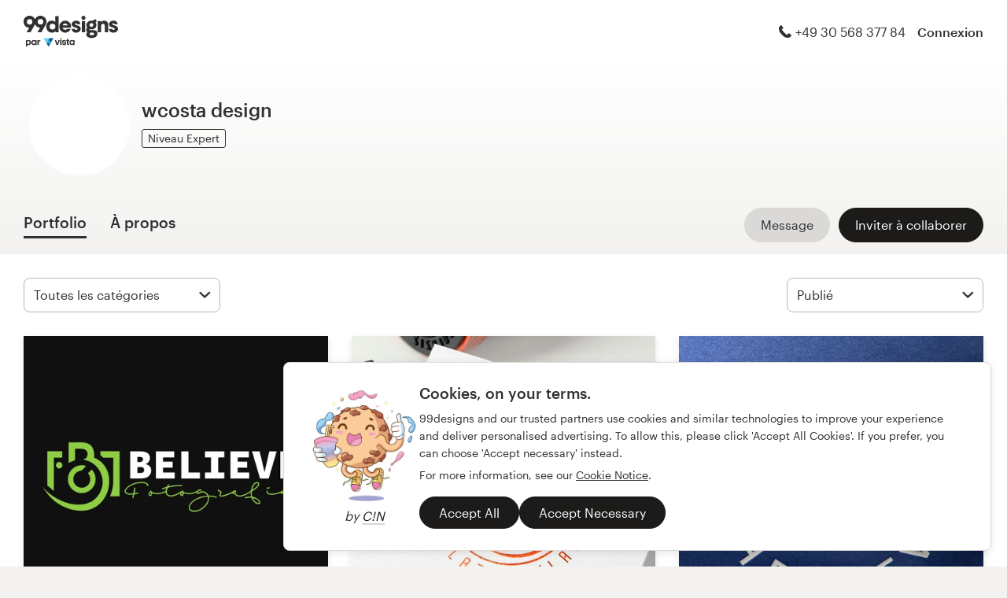

--- FILE ---
content_type: text/html; charset=utf-8
request_url: https://fr.99designs.be/profiles/wcosta
body_size: 21227
content:

<!DOCTYPE html>
<html lang="fr-be">

    <head>

    <!-- Use latest IE rendering mode, or Chrome Frame if available, this must go first -->
    <meta http-equiv="X-UA-Compatible" content="IE=edge,chrome=1">

    <meta charset="utf-8">

    <!-- Facebook open graph settings -->
<meta property="og:title" content="Voir des designs créatifs de wcosta design | 99designs" />
<meta property="og:description" content="wcosta design a 194 designs ayant reçu 1343 j&#39;aime dans son portfolio sur 99designs. Quel est votre préféré ?" />
<meta property="og:type" content="website" />
<meta property="og:site_name" content="99designs" />
<meta property="og:url" content="https://fr.99designs.be/profiles/wcosta" />
<meta property="fb:app_id" content="51230776953" />

<meta property="og:image" content="https://images-workbench.99static.com/PjYSYV0I5nbsuGRcf1wCwMpc_w0=/99designs-work-samples/work-sample-designs/591523/09019665-e308-48b1-b149-f8463805f028" />
<meta property="og:image:secure_url" content="https://images-workbench.99static.com/PjYSYV0I5nbsuGRcf1wCwMpc_w0=/99designs-work-samples/work-sample-designs/591523/09019665-e308-48b1-b149-f8463805f028" />
<meta name="twitter:image" content="https://images-workbench.99static.com/PjYSYV0I5nbsuGRcf1wCwMpc_w0=/99designs-work-samples/work-sample-designs/591523/09019665-e308-48b1-b149-f8463805f028" />
<link rel="image_src" href="https://images-workbench.99static.com/PjYSYV0I5nbsuGRcf1wCwMpc_w0=/99designs-work-samples/work-sample-designs/591523/09019665-e308-48b1-b149-f8463805f028" />
<link rel="mask-icon" href="https://assets.99static.com/workbench/assets/asimov/images/99d-logomark-325f2bc6ad.svg" color="#fe5f50" />
<link rel="apple-touch-icon" href="https://assets.99static.com/workbench/assets/asimov/images/touch-icon-iphone-ad589ffee6.png" />
<link rel="apple-touch-icon" sizes="76x76" href="https://assets.99static.com/workbench/assets/asimov/images/touch-icon-ipad-2130171e90.png" />
<link rel="apple-touch-icon" sizes="120x120" href="https://assets.99static.com/workbench/assets/asimov/images/touch-icon-iphone-retina-09fe3d06a3.png" />
<link rel="apple-touch-icon" sizes="152x152" href="https://assets.99static.com/workbench/assets/asimov/images/touch-icon-ipad-retina-3417d49ce7.png" />

<!-- Twitter card settings -->
<meta name="twitter:card" content="summary" />
<meta name="twitter:site" content="@99designs" />
<meta name="twitter:title" content="Voir des designs créatifs de wcosta design | 99designs" />
<meta name="twitter:description" content="wcosta design a 194 designs ayant reçu 1343 j&#39;aime dans son portfolio sur 99designs. Quel est votre préféré ?" />

<meta name="slack-app-id" content="A2D02016F" />

              <link rel="canonical" href="https://fr.99designs.be/profiles/wcosta" />


    <link rel="alternate" hreflang="en-US" href="https://99designs.com/profiles/wcosta" />
    <link rel="alternate" hreflang="es-US" href="https://es.99designs.com/profiles/wcosta" />
    <link rel="alternate" hreflang="en-AU" href="https://99designs.com.au/profiles/wcosta" />
    <link rel="alternate" hreflang="en-CA" href="https://99designs.ca/profiles/wcosta" />
    <link rel="alternate" hreflang="en-GB" href="https://99designs.co.uk/profiles/wcosta" />
    <link rel="alternate" hreflang="en-IE" href="https://99designs.ie/profiles/wcosta" />
    <link rel="alternate" hreflang="de-DE" href="https://99designs.de/profiles/wcosta" />
    <link rel="alternate" hreflang="en-DE" href="https://en.99designs.de/profiles/wcosta" />
    <link rel="alternate" hreflang="en-DK" href="https://99designs.dk/profiles/wcosta" />
    <link rel="alternate" hreflang="fr-FR" href="https://99designs.fr/profiles/wcosta" />
    <link rel="alternate" hreflang="en-FR" href="https://en.99designs.fr/profiles/wcosta" />
    <link rel="alternate" hreflang="it-IT" href="https://99designs.it/profiles/wcosta" />
    <link rel="alternate" hreflang="en-IT" href="https://en.99designs.it/profiles/wcosta" />
    <link rel="alternate" hreflang="en-NO" href="https://99designs.no/profiles/wcosta" />
    <link rel="alternate" hreflang="nl-NL" href="https://99designs.nl/profiles/wcosta" />
    <link rel="alternate" hreflang="en-NL" href="https://en.99designs.nl/profiles/wcosta" />
    <link rel="alternate" hreflang="pt-BR" href="https://99designs.com.br/profiles/wcosta" />
    <link rel="alternate" hreflang="en-BR" href="https://en.99designs.com.br/profiles/wcosta" />
    <link rel="alternate" hreflang="pt-PT" href="https://99designs.pt/profiles/wcosta" />
    <link rel="alternate" hreflang="en-PT" href="https://en.99designs.pt/profiles/wcosta" />
    <link rel="alternate" hreflang="es-CL" href="https://99designs.cl/profiles/wcosta" />
    <link rel="alternate" hreflang="en-CL" href="https://en.99designs.cl/profiles/wcosta" />
    <link rel="alternate" hreflang="es-CO" href="https://99designs.com.co/profiles/wcosta" />
    <link rel="alternate" hreflang="en-CO" href="https://en.99designs.com.co/profiles/wcosta" />
    <link rel="alternate" hreflang="es-MX" href="https://99designs.com.mx/profiles/wcosta" />
    <link rel="alternate" hreflang="en-MX" href="https://en.99designs.com.mx/profiles/wcosta" />
    <link rel="alternate" hreflang="es-ES" href="https://99designs.es/profiles/wcosta" />
    <link rel="alternate" hreflang="en-ES" href="https://en.99designs.es/profiles/wcosta" />
    <link rel="alternate" hreflang="ja-JP" href="https://99designs.jp/profiles/wcosta" />
    <link rel="alternate" hreflang="en-JP" href="https://en.99designs.jp/profiles/wcosta" />
    <link rel="alternate" hreflang="de-CH" href="https://99designs.ch/profiles/wcosta" />
    <link rel="alternate" hreflang="it-CH" href="https://it.99designs.ch/profiles/wcosta" />
    <link rel="alternate" hreflang="fr-CH" href="https://fr.99designs.ch/profiles/wcosta" />
    <link rel="alternate" hreflang="en-CH" href="https://en.99designs.ch/profiles/wcosta" />
    <link rel="alternate" hreflang="en-HK" href="https://99designs.hk/profiles/wcosta" />
    <link rel="alternate" hreflang="en-SG" href="https://99designs.com.sg/profiles/wcosta" />
    <link rel="alternate" hreflang="nl-BE" href="https://99designs.be/profiles/wcosta" />
    <link rel="alternate" hreflang="en-BE" href="https://en.99designs.be/profiles/wcosta" />
    <link rel="alternate" hreflang="de-AT" href="https://99designs.at/profiles/wcosta" />
    <link rel="alternate" hreflang="en-AT" href="https://en.99designs.at/profiles/wcosta" />
    <link rel="alternate" hreflang="en-US" href="https://designview.io/profiles/wcosta" />
    <link rel="alternate" hreflang="da-DK" href="https://vistaprint.dk/profiles/wcosta" />
    <link rel="alternate" hreflang="de-AT" href="https://vistaprint.at/profiles/wcosta" />
    <link rel="alternate" hreflang="de-CH" href="https://vistaprint.ch/profiles/wcosta" />
    <link rel="alternate" hreflang="de-DE" href="https://vistaprint.de/profiles/wcosta" />
    <link rel="alternate" hreflang="en-AU" href="https://vistaprint.com.au/profiles/wcosta" />
    <link rel="alternate" hreflang="en-CA" href="https://vistaprint.ca/profiles/wcosta" />
    <link rel="alternate" hreflang="en-GB" href="https://vistaprint.co.uk/profiles/wcosta" />
    <link rel="alternate" hreflang="en-IE" href="https://vistaprint.ie/profiles/wcosta" />
    <link rel="alternate" hreflang="en-IN" href="https://vistaprint.in/profiles/wcosta" />
    <link rel="alternate" hreflang="en-NZ" href="https://vistaprint.co.nz/profiles/wcosta" />
    <link rel="alternate" hreflang="en-PT" href="https://vistaprint.pt/profiles/wcosta" />
    <link rel="alternate" hreflang="en-SG" href="https://vistaprint.sg/profiles/wcosta" />
    <link rel="alternate" hreflang="en-US" href="https://vistaprint.com/profiles/wcosta" />
    <link rel="alternate" hreflang="es-ES" href="https://vistaprint.es/profiles/wcosta" />
    <link rel="alternate" hreflang="es-US" href="https://vistaprint.com/profiles/wcosta" />
    <link rel="alternate" hreflang="fi-FI" href="https://vistaprint.fi/profiles/wcosta" />
    <link rel="alternate" hreflang="fr-BE" href="https://vistaprint.be/profiles/wcosta" />
    <link rel="alternate" hreflang="fr-CA" href="https://vistaprint.ca/profiles/wcosta" />
    <link rel="alternate" hreflang="fr-CH" href="https://vistaprint.ch/profiles/wcosta" />
    <link rel="alternate" hreflang="fr-FR" href="https://vistaprint.fr/profiles/wcosta" />
    <link rel="alternate" hreflang="it-CH" href="https://vistaprint.ch/profiles/wcosta" />
    <link rel="alternate" hreflang="it-IT" href="https://vistaprint.it/profiles/wcosta" />
    <link rel="alternate" hreflang="ja-JP" href="https://vistaprint.jp/profiles/wcosta" />
    <link rel="alternate" hreflang="nb-NO" href="https://vistaprint.no/profiles/wcosta" />
    <link rel="alternate" hreflang="nl-BE" href="https://vistaprint.ne/profiles/wcosta" />
    <link rel="alternate" hreflang="nl-NL" href="https://vistaprint.nl/profiles/wcosta" />
    <link rel="alternate" hreflang="pt-PT" href="https://vistaprint.pt/profiles/wcosta" />
    <link rel="alternate" hreflang="sv-SE" href="https://vistaprint.se/profiles/wcosta" />


    <!-- Device settings -->
    <meta name="format-detection" content="telephone=no" />

    <!-- Use device width, allow pinch+zoom -->
    <meta name="viewport" content="width=device-width, initial-scale=1">

    <!-- Mobile IE ClearType -->
    <meta http-equiv="cleartype" content="on">

    <!-- Specifying Sub-pixel Metrics in IE's Legacy Modes -->
    <!-- http://www.webappers.com/2012/12/25/how-to-correct-legacy-document-problems-with-fonts/ -->
    <meta http-equiv="X-UA-TextLayoutMetrics" content="natural" />

    <!-- Title for Web Clips on iOS devices -->
    <meta name="apple-mobile-web-app-title" content="99designs">

    <title>Voir des designs créatifs de wcosta design | 99designs</title>

    

    <meta name="description" content="wcosta design a 194 designs ayant reçu 1343 j&#39;aime dans son portfolio sur 99designs. Quel est votre préféré ?" />
    <meta name="keywords" content="crowdsource, graphic design, design, contests, design contests" />
    <meta name="author" content="99designs" />


    <link rel="icon" sizes="16x16 32x32" href="https://assets.99static.com/workbench/assets/asimov/images/favicon-88f58c10e9.ico" />

    <meta name="csrf-param" content="authenticity_token" />
<meta name="csrf-token" content="ciB2ZIT6XPohdZ6JgHrnhNAhts-dcs08tF3-Je5Ev6RbsE_E8xF4UtwpiQTuJaEJggoph-SlvU_i6l4HvIzc9A" />

    <link rel="stylesheet" media="screen" href="https://assets.99static.com/workbench/assets/css/layout-ef6a55c67f.css" />
    <link rel="stylesheet" media="screen" href="https://assets.99static.com/workbench/assets/css/fonts-db6c9da067.css" />
        <link rel="stylesheet" media="screen" href="https://assets.99static.com/workbench/assets/css/profiles-profiles-f73142ef73.css" />
    <link rel="stylesheet" media="screen" href="https://assets.99static.com/workbench/assets/css/design-details-368acb4255.css" />


    <script src="/accounts/accounts.js"></script>

        <script src="//d2wy8f7a9ursnm.cloudfront.net/bugsnag-3.min.js" data-apikey="0dc2015cfbcfeb7cde28f8a91fc7850c"></script>
        <script>
        </script>
</head>


    <body class="max--widescreen app-layout app-layout--default sl_notranslate">
            <script>
        var dataLayer = dataLayer || [];
        dataLayer.push({"isAdmin":false,"isDesigner":false,"isCustomer":false,"affiliateCode":null});
    </script>



<div class="oc-wrapper"
    data-oc-name="left right"
    data-globalnavui
    data-globalnavui-userrole="logged-out"
    data-page-wrapper
    >

    <div class="oc-content--main" data-oc-canvas="left right">
        <div
          data-promo-bar
          data-promo-bar-endpoint="/noticebar"
          data-hidden
        ></div>
                    <header class="site-header site-header--static site-header--signed-out"
  ><div class="site-header__inner1"
    ><div class="site-header__inner2"
      ><div class="site-header__item site-header__item--left-oc-trigger"
        ><button
          class="site-header__left-oc-trigger"
          type="button"
          data-oc-trigger="left"
          aria-label="Menu"
        ></button></div
      ><div class="site-header__item site-header__item--branding"
        ><a class="site-header__site-logo" href="/" title="99designs par Vista"
          ><div
            class="site-header__site-logo__image site-header__site-logo__image--fr"
            aria-label="99designs par Vista"
          ></div></a></div
      ><div class="site-header__item site-header__item--focused-navigation"
        ><div class="top-level-nav"
          ><div class="top-level-nav__item top-level-nav__item--first"
            ><span
              class="icon icon--phone-1 icon--offset-right icon--inline"
            ></span
            >+49 30 568 377 84</div
          ></div
        ></div
      ><div class="site-header__item site-header__item--account-navigation"
        ><div class="top-level-nav"
          ><div class="top-level-nav__item top-level-nav__item--first"
            ><a
              class="top-level-nav__item__link SMOKETEST_login_link"
              href="/login"
              data-globalnavui-loginlink="data-globalnavui-loginlink"
              >Connexion</a
            ></div
          ></div
        ></div
      ><div class="site-header__item site-header__item--right-oc-trigger"
        ><div class="top-level-nav"
          ><div class="top-level-nav__item top-level-nav__item--first"
            ><a
              class="top-level-nav__item__link SMOKETEST_login_link"
              href="/login"
              data-globalnavui-loginlink="data-globalnavui-loginlink"
              >Connexion</a
            ></div
          ></div
        ></div
      ></div
    ></div
  ></header
>



        <div class="app-layout__content" role="main">

            <div class="app-layout__content__body">
                



<div data-tab-panelset>
    <div class="content-header">
    <div class="row">
        <div class="column">
            <div class="cover-image"
     data-cover-image
     data-has-cover-image="false">
    <div
        class="cover-image__image"
        data-cover-image-display
        
        
        >
        <canvas class="cover-image__preview-canvas" data-cover-image-preview-canvas></canvas>
    </div>

    <div class="cover-image__user-details row">
        <div class="column">
            <div class="user-details">

                <div class="avatar-image user-details__avatar">
                    <div class="avatar-image__wrapper avatar-image__wrapper--offset">
                        <div style="background-image: url('/avatars/users/591523/128')"
                            alt="Image de profil"
                            class="avatar-image__image avatar__image">
                        </div>
                    </div>
                </div>

                <div class="user-details__user-info">
                    <div>
                        <h1 class="user-details__name">
                            wcosta design
                        </h1>
                        <span>
                        </span>
                    </div>

                        <span data-tooltip title="Les professionnels qui ont gagné la confiance de nombreux clients sur 99designs pour leur créativité et leur expertise" class="user-details__item">
        <span class="pill pill--top-level">
            Niveau Expert
        </span>
    </span>


                </div>
            </div>
        </div>
    </div>


</div>

            <div class="tab-nav">
    <div class="row">
        <div class="column">

                <div class="user-details__bottom-right">
                        <a
                        href="/users/591523/contact"
                        class="user-details__bottom-right-button user-details__message-button button button--secondary"
                        rel="nofollow"
                        title= "Envoyer un message à wcosta design">
                            <span class="button__inner">
                                <span class="button__label">
                                    Message
                                </span>
                            </span>
                        </a>
                            <a
        href="/profiles/wcosta/invites"
        class="user-details__bottom-right-button button button--primary"
        rel="nofollow"
        data-track-invite-designer="591523">
        <span class="button__inner">
            <span class="button__label">
                Inviter à collaborer
            </span>
        </span>
    </a>

                </div>
            <a class="tab-nav__item tab-nav__item--first"
             href="/profiles/wcosta"
             data-active
             data-tab-nav="portfolio"
             >
                <h2 class="tab-nav__item__title">
                    Portfolio
                </h2>
            </a>

            <a class="tab-nav__item"
             href="/profiles/wcosta/about"
             
             
             data-tab-nav="about"
             >
                <h2 class="tab-nav__item__title">
                    À propos
                </h2>
            </a>


        </div>
    </div>
</div>

        </div>
    </div>
</div>

    <article class="content-body">
        <div class="content-body__inner-1">
            <div class="content-body__inner-2">
                



                <div data-tab-panel='portfolio'
                    data-active
                >
                            
        <section class="section">
            <div class="filter-controls" id="filter-controls">
                <form class="filter-controls" data-form-add-fragment-identifier="filter-controls" action="/profiles/wcosta" accept-charset="UTF-8" method="get">
                        <div class="filter-controls__control filter-controls__control--left"
                             data-category-selector
                             data-state="inactive">
                            <span class="select">
    <select name="category" id="category" data-select-dropdown-select=""><option value="">Toutes les catégories</option><optgroup label="Logo et identité"><option value="logo-design">Création de logo (134)</option>
<option value="brand-identity-pack">Logo &amp; pack identité de marque (4)</option>
<option value="social-media-pack">Pack logo et réseaux sociaux (1)</option>
<option value="logo-business-card-design">Logo et carte de visite (1)</option>
<option value="brand-guide">Guide de marque (1)</option>
<option value="business-card-design">Carte de visite (2)</option>
<option value="logo-brand-guide">Logo &amp; guide de marque (1)</option></optgroup><optgroup label="Vêtements et accessoires"><option value="t-shirt-design">Tee-shirt (7)</option>
<option value="clothing-apparel-design">Vêtement ou accessoire (2)</option>
<option value="sticker-design">Sticker (1)</option></optgroup><optgroup label="Art et illustration"><option value="illustrations">Illustration ou graphisme (19)</option>
<option value="card-invitation-design">Carte ou invitation (1)</option>
<option value="character-mascot-design">Personnage ou mascotte (6)</option>
<option value="tattoo-design">Tatouage (1)</option>
<option value="other-art-illustration">Application et site web (2)</option></optgroup><optgroup label="Packaging et étiquette"><option value="product-packaging-design">Packaging produit (6)</option>
<option value="product-label-design">Étiquette produit (4)</option></optgroup><optgroup label="Web &amp; Application mobile"><option value="mobile-app-design">Création application mobile (1)</option></optgroup></select>
</span>

                        </div>
                        <div class="filter-controls__control filter-controls__control--right"
                             data-category-selector
                             data-state="inactive">
                            <span class="select">
    <select name="order" id="order" data-select-dropdown-select=""><option selected="selected" value="featured">Publié</option>
<option value="recent">Les plus récents</option>
<option value="popular">Les plus populaires</option></select>
</span>

                        </div>
                    <input type="submit" name="commit" value="Envoyer" data-hidden="" data-disable-with="Envoyer" />
</form>            </div>
        </section>
    <div class="filter-controls--small-screen">
        <section class="section">
            <h4 class="profile__page-title">
                Portfolio
            </h4>
            <div class="filter-controls__control--right">
                <button class="button button--secondary button--icon"
                        data-small-screen-off-canvas-filters-button
                        data-small-screen-off-canvas-filters-button-name="filters">
                    <span class="icon icon--filters-1"></span>
                </button>
            </div>
        </section>
    </div>
    <section class="section">

        <script id="ddo-app-data" type="text/json">
            {
            "initData": {
                "activeUser": {},
                "intlMessages": {"show_more":"Voir plus","back_to_overview":"Revenir à l'aperçu du projet","delete_action":"Supprimer","deleted_status":"Supprimés","discover_more_designs":"Découvrir plus de designs","comment_action_timeout":"Ce commentaire ne peut plus être modifié. Veuillez laisser un nouveau commentaire.","comment_cancel":"Annuler","comment_sending":"Envoi en cours…","comment_deleting":"En cours de suppression…","comment_error":"Erreur","comment_is_edited":"modifié","comment_deleted":"Commentaire supprimé","comment_form_placeholder":"Laisser un commentaire","main_cta_invite":"Inviter à collaborer","main_cta_unavailable":"Indisponible","main_cta_edit":"Éditez le design","main_cta_see_profile":"Voir le portfolio","designed_by_user":"par {user}","see_full_portfolio":"Voir le portfolio complet","see_other_designs":"Afficher les autres designs","sketches_loading":"Chargement en cours...","sketches_saving":"Enregistrement en cours...","sketches_saved":"Enregistré","sketches_error":"Erreur","share":"Partager","facebook":"Facebook","twitter":"Twitter","pinterest":"Pinterest","linkedin":"LinkedIn","zoom_out_tooltip":"Zoom arrière (-)","send_message_tooltip":"Envoyez un commentaire (ctrl / cmd + enter)","zoom_in_tooltip":"Zoom avant (+)","enter_fullscreen_tooltip":"Mode présentation, plein écran","exit_fullscreen_tooltip":"Sortir du mode présentation (ESC)","close_ddo_tooltip":"Fermer le visualiseur de design (ESC)","pagination_previous_tooltip":"Précédent (flèche gauche)","pagination_next_tooltip":"Suivant (flèche droite)","set_favorite_designer":"Ajouter {displayName} à vos favoris","unset_favorite_designer":"Retirer {displayName} de vos favoris"},
                "designCollection": {"designPageOffset":0,"totalDesignCount":194,"_embedded":{"designs":[{"design_id":2270210,"name":"Believe - Photography","createdAt":"2025-02-21T20:06:11.000Z","height":1315,"width":1267,"description":"\u003cp\u003eBelieve - Photography\u003c/p\u003e","industry_key":"photography","projectDesignId":null,"previewUrl":"https://images-workbench.99static.com/PjYSYV0I5nbsuGRcf1wCwMpc_w0=/99designs-work-samples/work-sample-designs/591523/09019665-e308-48b1-b149-f8463805f028","likedByUser":false,"likeCount":0,"marketingCtaButton":null,"showUrl":"https://fr.99designs.be/profiles/wcosta/designs/2270210","dataFavoriteDesignerUrl":"https://fr.99designs.be/profiles/xhr/favorite-designers/591523","shareData":[{"name":"facebook","iconVariation":"icon--facebook-1","shareUrl":"https://www.facebook.com/sharer.php?u=https%3A%2F%2Ffr.99designs.be%2Fprofiles%2Fwcosta%2Fdesigns%2F2270210"},{"name":"twitter","iconVariation":"icon--twitter-1","shareUrl":"https://twitter.com/share?url=https%3A%2F%2Ffr.99designs.be%2Fprofiles%2Fwcosta%2Fdesigns%2F2270210"},{"name":"pinterest","iconVariation":"icon--pinterest-1","shareUrl":"https://pinterest.com/pin/create/link/?url=https%3A%2F%2Ffr.99designs.be%2Fprofiles%2Fwcosta%2Fdesigns%2F2270210"},{"name":"linkedin","iconVariation":"icon--linkedin-3","shareUrl":"https://www.linkedin.com/shareArticle?url=https%3A%2F%2Ffr.99designs.be%2Fprofiles%2Fwcosta%2Fdesigns%2F2270210"}],"categoryEntryInfo":null,"tags":[{"name":"Création de logo","href":"/discover?category=logo-design"},{"name":"Photographie","href":"/discover?industry=photography"},{"name":"photography","href":"/discover?tags=photography"},{"name":"camera","href":"/discover?tags=camera"},{"name":"photographer","href":"/discover?tags=photographer"}],"currentPageIndex":0,"login_or_signup":"Veuillez vous \u003ca class=\"link\" href='/login?from=https%3A%2F%2Ffr.99designs.be%2Fprofiles%2Fwcosta%2Fdesigns%2F2270210'\u003econnecter\u003c/a\u003e ou vous \u003ca class=\"link\" href='/signup?from=https%3A%2F%2Ffr.99designs.be%2Fprofiles%2Fwcosta%2Fdesigns%2F2270210'\u003einscrire\u003c/a\u003e pour enregistrer vos designs préférés\n","_embedded":{"creator":{"id":591523,"userId":591523,"name":"wcosta design","avatarUrl":"/avatars/users/591523/48","showUrl":"https://fr.99designs.be/profiles/wcosta","isFavorite":false},"permission":{"canView":true,"canViewComments":false,"canComment":false,"canAnnotate":false,"canFavorite":false,"canLike":false,"canInvite":true,"canEdit":false,"userIdentified":false,"designerUnavailable":false,"canSketch":false}},"_links":{"self":{"href":"https://fr.99designs.be/profiles/wcosta/xhr/designs/2270210"},"contestUrl":{"href":null},"inviteToWorkUrl":{"href":"https://fr.99designs.be/profiles/wcosta/invites"},"profileUrl":{"href":"https://fr.99designs.be/profiles/wcosta"},"likeDesignUrl":{"href":"https://fr.99designs.be/profiles/wcosta/designs/2270210/design_like"},"editDesignUrl":{"href":"https://fr.99designs.be/profiles/wcosta/designs/2270210/edit"},"lastSeenTimeUrl":{"href":"https://fr.99designs.be/profiles/xhr/last-seen-time/591523"},"lastSeenTimesUrl":{"href":"https://fr.99designs.be/profiles/xhr/last-seen-time/users?ids=591523"},"designLikesUrl":{"href":"https://fr.99designs.be/profiles/591523/designs/2270210/xhr/design_likes/1"}}},{"design_id":2073631,"name":"Fatima Abdulaziz Bilal","createdAt":"2023-05-24T16:10:06.000Z","height":1201,"width":1201,"description":"\u003cp\u003eFatima Abdulaziz Bilal is Ministry of Justice of Qatar\u003c/p\u003e","industry_key":"attorney","projectDesignId":40799,"previewUrl":"https://images-workbench.99static.com/zTno1Vjnifyso0F51mtPMRGSaSs=/http://s3.amazonaws.com/projects-files/86/8633/863324/64017ab2-6ecd-48e5-860f-18ec69f539b3.png","likedByUser":false,"likeCount":9,"marketingCtaButton":{"text":"Apprenez-en davantage sur 99designs","url":"/"},"showUrl":"https://fr.99designs.be/profiles/wcosta/designs/2073631","dataFavoriteDesignerUrl":"https://fr.99designs.be/profiles/xhr/favorite-designers/591523","shareData":[{"name":"facebook","iconVariation":"icon--facebook-1","shareUrl":"https://www.facebook.com/sharer.php?u=https%3A%2F%2Ffr.99designs.be%2Fprofiles%2Fwcosta%2Fdesigns%2F2073631"},{"name":"twitter","iconVariation":"icon--twitter-1","shareUrl":"https://twitter.com/share?url=https%3A%2F%2Ffr.99designs.be%2Fprofiles%2Fwcosta%2Fdesigns%2F2073631"},{"name":"pinterest","iconVariation":"icon--pinterest-1","shareUrl":"https://pinterest.com/pin/create/link/?url=https%3A%2F%2Ffr.99designs.be%2Fprofiles%2Fwcosta%2Fdesigns%2F2073631"},{"name":"linkedin","iconVariation":"icon--linkedin-3","shareUrl":"https://www.linkedin.com/shareArticle?url=https%3A%2F%2Ffr.99designs.be%2Fprofiles%2Fwcosta%2Fdesigns%2F2073631"}],"categoryEntryInfo":null,"tags":[{"name":"Création de logo","href":"/discover?category=logo-design"},{"name":"Avocat et droit","href":"/discover?industry=attorney"},{"name":"lawyer","href":"/discover?tags=lawyer"},{"name":"justice","href":"/discover?tags=justice"},{"name":"advocacy","href":"/discover?tags=advocacy"},{"name":"ministry","href":"/discover?tags=ministry"},{"name":"government","href":"/discover?tags=government"}],"currentPageIndex":0,"login_or_signup":"Veuillez vous \u003ca class=\"link\" href='/login?from=https%3A%2F%2Ffr.99designs.be%2Fprofiles%2Fwcosta%2Fdesigns%2F2073631'\u003econnecter\u003c/a\u003e ou vous \u003ca class=\"link\" href='/signup?from=https%3A%2F%2Ffr.99designs.be%2Fprofiles%2Fwcosta%2Fdesigns%2F2073631'\u003einscrire\u003c/a\u003e pour enregistrer vos designs préférés\n","_embedded":{"creator":{"id":591523,"userId":591523,"name":"wcosta design","avatarUrl":"/avatars/users/591523/48","showUrl":"https://fr.99designs.be/profiles/wcosta","isFavorite":false},"permission":{"canView":true,"canViewComments":false,"canComment":false,"canAnnotate":false,"canFavorite":false,"canLike":false,"canInvite":true,"canEdit":false,"userIdentified":false,"designerUnavailable":false,"canSketch":false}},"_links":{"self":{"href":"https://fr.99designs.be/profiles/wcosta/xhr/designs/2073631"},"contestUrl":{"href":null},"inviteToWorkUrl":{"href":"https://fr.99designs.be/profiles/wcosta/invites"},"profileUrl":{"href":"https://fr.99designs.be/profiles/wcosta"},"likeDesignUrl":{"href":"https://fr.99designs.be/profiles/wcosta/designs/2073631/design_like"},"editDesignUrl":{"href":"https://fr.99designs.be/profiles/wcosta/designs/2073631/edit"},"lastSeenTimeUrl":{"href":"https://fr.99designs.be/profiles/xhr/last-seen-time/591523"},"lastSeenTimesUrl":{"href":"https://fr.99designs.be/profiles/xhr/last-seen-time/users?ids=591523"},"designLikesUrl":{"href":"https://fr.99designs.be/profiles/591523/designs/2073631/xhr/design_likes/1"}}},{"design_id":2024367,"name":"Home For Hebrew - Logo and book covers","createdAt":"2023-01-07T12:58:26.000Z","height":1049,"width":1049,"description":"\u003cp\u003eLogo and book covers created for a digital and printed Hebrew study books, as well as an online store.\u003c/p\u003e","industry_key":"education","projectDesignId":38457,"previewUrl":"https://images-workbench.99static.com/yNOds7ElRpxs1GMMOzr0eLDr2Kw=/http://s3.amazonaws.com/projects-files/129/12927/1292779/38590fdd-ac9e-4ff9-a657-3fb1c75c0924.png","likedByUser":false,"likeCount":6,"marketingCtaButton":{"text":"Apprenez-en davantage sur 99designs","url":"/"},"showUrl":"https://fr.99designs.be/profiles/wcosta/designs/2024367","dataFavoriteDesignerUrl":"https://fr.99designs.be/profiles/xhr/favorite-designers/591523","shareData":[{"name":"facebook","iconVariation":"icon--facebook-1","shareUrl":"https://www.facebook.com/sharer.php?u=https%3A%2F%2Ffr.99designs.be%2Fprofiles%2Fwcosta%2Fdesigns%2F2024367"},{"name":"twitter","iconVariation":"icon--twitter-1","shareUrl":"https://twitter.com/share?url=https%3A%2F%2Ffr.99designs.be%2Fprofiles%2Fwcosta%2Fdesigns%2F2024367"},{"name":"pinterest","iconVariation":"icon--pinterest-1","shareUrl":"https://pinterest.com/pin/create/link/?url=https%3A%2F%2Ffr.99designs.be%2Fprofiles%2Fwcosta%2Fdesigns%2F2024367"},{"name":"linkedin","iconVariation":"icon--linkedin-3","shareUrl":"https://www.linkedin.com/shareArticle?url=https%3A%2F%2Ffr.99designs.be%2Fprofiles%2Fwcosta%2Fdesigns%2F2024367"}],"categoryEntryInfo":null,"tags":[{"name":"Logo \u0026 pack identité de marque","href":"/discover?category=brand-identity-pack"},{"name":"Éducation","href":"/discover?industry=education"},{"name":"logo","href":"/discover?tags=logo"},{"name":"tree","href":"/discover?tags=tree"},{"name":"house","href":"/discover?tags=house"},{"name":"home","href":"/discover?tags=home"},{"name":"study","href":"/discover?tags=study"},{"name":"book-cover","href":"/discover?tags=book-cover"},{"name":"oak-tree","href":"/discover?tags=oak-tree"},{"name":"hebrew","href":"/discover?tags=hebrew"}],"currentPageIndex":0,"login_or_signup":"Veuillez vous \u003ca class=\"link\" href='/login?from=https%3A%2F%2Ffr.99designs.be%2Fprofiles%2Fwcosta%2Fdesigns%2F2024367'\u003econnecter\u003c/a\u003e ou vous \u003ca class=\"link\" href='/signup?from=https%3A%2F%2Ffr.99designs.be%2Fprofiles%2Fwcosta%2Fdesigns%2F2024367'\u003einscrire\u003c/a\u003e pour enregistrer vos designs préférés\n","_embedded":{"creator":{"id":591523,"userId":591523,"name":"wcosta design","avatarUrl":"/avatars/users/591523/48","showUrl":"https://fr.99designs.be/profiles/wcosta","isFavorite":false},"permission":{"canView":true,"canViewComments":false,"canComment":false,"canAnnotate":false,"canFavorite":false,"canLike":false,"canInvite":true,"canEdit":false,"userIdentified":false,"designerUnavailable":false,"canSketch":false}},"_links":{"self":{"href":"https://fr.99designs.be/profiles/wcosta/xhr/designs/2024367"},"contestUrl":{"href":null},"inviteToWorkUrl":{"href":"https://fr.99designs.be/profiles/wcosta/invites"},"profileUrl":{"href":"https://fr.99designs.be/profiles/wcosta"},"likeDesignUrl":{"href":"https://fr.99designs.be/profiles/wcosta/designs/2024367/design_like"},"editDesignUrl":{"href":"https://fr.99designs.be/profiles/wcosta/designs/2024367/edit"},"lastSeenTimeUrl":{"href":"https://fr.99designs.be/profiles/xhr/last-seen-time/591523"},"lastSeenTimesUrl":{"href":"https://fr.99designs.be/profiles/xhr/last-seen-time/users?ids=591523"},"designLikesUrl":{"href":"https://fr.99designs.be/profiles/591523/designs/2024367/xhr/design_likes/1"}}},{"design_id":1584344,"name":"Carusos Restaurant","createdAt":"2020-02-17T21:42:39.000Z","height":1923,"width":1920,"description":"\u003cp\u003eLogo for an Italian restaurant \u003c/p\u003e","industry_key":"restaurant","projectDesignId":null,"previewUrl":"https://images-workbench.99static.com/AYIMgNvcu01VoyYbaVKVFgEcCfI=/99designs-work-samples/work-sample-designs/591523/15d65f0e-e1b1-4a0a-b2e9-a06c522b693e","likedByUser":false,"likeCount":25,"marketingCtaButton":null,"showUrl":"https://fr.99designs.be/profiles/wcosta/designs/1584344","dataFavoriteDesignerUrl":"https://fr.99designs.be/profiles/xhr/favorite-designers/591523","shareData":[{"name":"facebook","iconVariation":"icon--facebook-1","shareUrl":"https://www.facebook.com/sharer.php?u=https%3A%2F%2Ffr.99designs.be%2Fprofiles%2Fwcosta%2Fdesigns%2F1584344"},{"name":"twitter","iconVariation":"icon--twitter-1","shareUrl":"https://twitter.com/share?url=https%3A%2F%2Ffr.99designs.be%2Fprofiles%2Fwcosta%2Fdesigns%2F1584344"},{"name":"pinterest","iconVariation":"icon--pinterest-1","shareUrl":"https://pinterest.com/pin/create/link/?url=https%3A%2F%2Ffr.99designs.be%2Fprofiles%2Fwcosta%2Fdesigns%2F1584344"},{"name":"linkedin","iconVariation":"icon--linkedin-3","shareUrl":"https://www.linkedin.com/shareArticle?url=https%3A%2F%2Ffr.99designs.be%2Fprofiles%2Fwcosta%2Fdesigns%2F1584344"}],"categoryEntryInfo":null,"tags":[{"name":"Création de logo","href":"/discover?category=logo-design"},{"name":"Restauration","href":"/discover?industry=restaurant"},{"name":"logo","href":"/discover?tags=logo"},{"name":"restaurant","href":"/discover?tags=restaurant"},{"name":"sophisticated","href":"/discover?tags=sophisticated"},{"name":"creative","href":"/discover?tags=creative"},{"name":"rooster","href":"/discover?tags=rooster"},{"name":"noodles","href":"/discover?tags=noodles"},{"name":"italian-food","href":"/discover?tags=italian-food"}],"currentPageIndex":0,"login_or_signup":"Veuillez vous \u003ca class=\"link\" href='/login?from=https%3A%2F%2Ffr.99designs.be%2Fprofiles%2Fwcosta%2Fdesigns%2F1584344'\u003econnecter\u003c/a\u003e ou vous \u003ca class=\"link\" href='/signup?from=https%3A%2F%2Ffr.99designs.be%2Fprofiles%2Fwcosta%2Fdesigns%2F1584344'\u003einscrire\u003c/a\u003e pour enregistrer vos designs préférés\n","_embedded":{"creator":{"id":591523,"userId":591523,"name":"wcosta design","avatarUrl":"/avatars/users/591523/48","showUrl":"https://fr.99designs.be/profiles/wcosta","isFavorite":false},"permission":{"canView":true,"canViewComments":false,"canComment":false,"canAnnotate":false,"canFavorite":false,"canLike":false,"canInvite":true,"canEdit":false,"userIdentified":false,"designerUnavailable":false,"canSketch":false}},"_links":{"self":{"href":"https://fr.99designs.be/profiles/wcosta/xhr/designs/1584344"},"contestUrl":{"href":null},"inviteToWorkUrl":{"href":"https://fr.99designs.be/profiles/wcosta/invites"},"profileUrl":{"href":"https://fr.99designs.be/profiles/wcosta"},"likeDesignUrl":{"href":"https://fr.99designs.be/profiles/wcosta/designs/1584344/design_like"},"editDesignUrl":{"href":"https://fr.99designs.be/profiles/wcosta/designs/1584344/edit"},"lastSeenTimeUrl":{"href":"https://fr.99designs.be/profiles/xhr/last-seen-time/591523"},"lastSeenTimesUrl":{"href":"https://fr.99designs.be/profiles/xhr/last-seen-time/users?ids=591523"},"designLikesUrl":{"href":"https://fr.99designs.be/profiles/591523/designs/1584344/xhr/design_likes/1"}}},{"design_id":2187429,"name":"Griffin Door Service","createdAt":"2024-05-03T19:52:52.000Z","height":2563,"width":1500,"description":"\u003cp\u003eGriffin Door Service\u003c/p\u003e","industry_key":"construction","projectDesignId":46672,"previewUrl":"https://images-workbench.99static.com/L9D9gZKDt5h4WWSoTLICceNXXlc=/http://s3.amazonaws.com/projects-files/168/16878/1687831/37b27f95-7ee2-4c10-98f0-6f0464384922.png","likedByUser":false,"likeCount":7,"marketingCtaButton":{"text":"Apprenez-en davantage sur 99designs","url":"/"},"showUrl":"https://fr.99designs.be/profiles/wcosta/designs/2187429","dataFavoriteDesignerUrl":"https://fr.99designs.be/profiles/xhr/favorite-designers/591523","shareData":[{"name":"facebook","iconVariation":"icon--facebook-1","shareUrl":"https://www.facebook.com/sharer.php?u=https%3A%2F%2Ffr.99designs.be%2Fprofiles%2Fwcosta%2Fdesigns%2F2187429"},{"name":"twitter","iconVariation":"icon--twitter-1","shareUrl":"https://twitter.com/share?url=https%3A%2F%2Ffr.99designs.be%2Fprofiles%2Fwcosta%2Fdesigns%2F2187429"},{"name":"pinterest","iconVariation":"icon--pinterest-1","shareUrl":"https://pinterest.com/pin/create/link/?url=https%3A%2F%2Ffr.99designs.be%2Fprofiles%2Fwcosta%2Fdesigns%2F2187429"},{"name":"linkedin","iconVariation":"icon--linkedin-3","shareUrl":"https://www.linkedin.com/shareArticle?url=https%3A%2F%2Ffr.99designs.be%2Fprofiles%2Fwcosta%2Fdesigns%2F2187429"}],"categoryEntryInfo":null,"tags":[{"name":"Création de logo","href":"/discover?category=logo-design"},{"name":"Construction","href":"/discover?industry=construction"},{"name":"construction","href":"/discover?tags=construction"},{"name":"door","href":"/discover?tags=door"},{"name":"griffin","href":"/discover?tags=griffin"}],"currentPageIndex":0,"login_or_signup":"Veuillez vous \u003ca class=\"link\" href='/login?from=https%3A%2F%2Ffr.99designs.be%2Fprofiles%2Fwcosta%2Fdesigns%2F2187429'\u003econnecter\u003c/a\u003e ou vous \u003ca class=\"link\" href='/signup?from=https%3A%2F%2Ffr.99designs.be%2Fprofiles%2Fwcosta%2Fdesigns%2F2187429'\u003einscrire\u003c/a\u003e pour enregistrer vos designs préférés\n","_embedded":{"creator":{"id":591523,"userId":591523,"name":"wcosta design","avatarUrl":"/avatars/users/591523/48","showUrl":"https://fr.99designs.be/profiles/wcosta","isFavorite":false},"permission":{"canView":true,"canViewComments":false,"canComment":false,"canAnnotate":false,"canFavorite":false,"canLike":false,"canInvite":true,"canEdit":false,"userIdentified":false,"designerUnavailable":false,"canSketch":false}},"_links":{"self":{"href":"https://fr.99designs.be/profiles/wcosta/xhr/designs/2187429"},"contestUrl":{"href":null},"inviteToWorkUrl":{"href":"https://fr.99designs.be/profiles/wcosta/invites"},"profileUrl":{"href":"https://fr.99designs.be/profiles/wcosta"},"likeDesignUrl":{"href":"https://fr.99designs.be/profiles/wcosta/designs/2187429/design_like"},"editDesignUrl":{"href":"https://fr.99designs.be/profiles/wcosta/designs/2187429/edit"},"lastSeenTimeUrl":{"href":"https://fr.99designs.be/profiles/xhr/last-seen-time/591523"},"lastSeenTimesUrl":{"href":"https://fr.99designs.be/profiles/xhr/last-seen-time/users?ids=591523"},"designLikesUrl":{"href":"https://fr.99designs.be/profiles/591523/designs/2187429/xhr/design_likes/1"}}},{"design_id":2187423,"name":"Absolute Design - Custom Home Builders","createdAt":"2024-05-03T19:33:30.000Z","height":2262,"width":2000,"description":"\u003cp\u003eAbsolute Design - Custom Home Builders\u003c/p\u003e","industry_key":"construction","projectDesignId":46667,"previewUrl":"https://images-workbench.99static.com/vRqTrQ0rnb7qJG9jMRMqs7n6Z4o=/http://s3.amazonaws.com/projects-files/173/17334/1733415/649ff43e-5723-40b2-9e50-65e22a0932e5.png","likedByUser":false,"likeCount":8,"marketingCtaButton":{"text":"Apprenez-en davantage sur 99designs","url":"/"},"showUrl":"https://fr.99designs.be/profiles/wcosta/designs/2187423","dataFavoriteDesignerUrl":"https://fr.99designs.be/profiles/xhr/favorite-designers/591523","shareData":[{"name":"facebook","iconVariation":"icon--facebook-1","shareUrl":"https://www.facebook.com/sharer.php?u=https%3A%2F%2Ffr.99designs.be%2Fprofiles%2Fwcosta%2Fdesigns%2F2187423"},{"name":"twitter","iconVariation":"icon--twitter-1","shareUrl":"https://twitter.com/share?url=https%3A%2F%2Ffr.99designs.be%2Fprofiles%2Fwcosta%2Fdesigns%2F2187423"},{"name":"pinterest","iconVariation":"icon--pinterest-1","shareUrl":"https://pinterest.com/pin/create/link/?url=https%3A%2F%2Ffr.99designs.be%2Fprofiles%2Fwcosta%2Fdesigns%2F2187423"},{"name":"linkedin","iconVariation":"icon--linkedin-3","shareUrl":"https://www.linkedin.com/shareArticle?url=https%3A%2F%2Ffr.99designs.be%2Fprofiles%2Fwcosta%2Fdesigns%2F2187423"}],"categoryEntryInfo":null,"tags":[{"name":"Création de logo","href":"/discover?category=logo-design"},{"name":"Construction","href":"/discover?industry=construction"},{"name":"construction","href":"/discover?tags=construction"},{"name":"home","href":"/discover?tags=home"},{"name":"engineering","href":"/discover?tags=engineering"},{"name":"builders","href":"/discover?tags=builders"}],"currentPageIndex":0,"login_or_signup":"Veuillez vous \u003ca class=\"link\" href='/login?from=https%3A%2F%2Ffr.99designs.be%2Fprofiles%2Fwcosta%2Fdesigns%2F2187423'\u003econnecter\u003c/a\u003e ou vous \u003ca class=\"link\" href='/signup?from=https%3A%2F%2Ffr.99designs.be%2Fprofiles%2Fwcosta%2Fdesigns%2F2187423'\u003einscrire\u003c/a\u003e pour enregistrer vos designs préférés\n","_embedded":{"creator":{"id":591523,"userId":591523,"name":"wcosta design","avatarUrl":"/avatars/users/591523/48","showUrl":"https://fr.99designs.be/profiles/wcosta","isFavorite":false},"permission":{"canView":true,"canViewComments":false,"canComment":false,"canAnnotate":false,"canFavorite":false,"canLike":false,"canInvite":true,"canEdit":false,"userIdentified":false,"designerUnavailable":false,"canSketch":false}},"_links":{"self":{"href":"https://fr.99designs.be/profiles/wcosta/xhr/designs/2187423"},"contestUrl":{"href":null},"inviteToWorkUrl":{"href":"https://fr.99designs.be/profiles/wcosta/invites"},"profileUrl":{"href":"https://fr.99designs.be/profiles/wcosta"},"likeDesignUrl":{"href":"https://fr.99designs.be/profiles/wcosta/designs/2187423/design_like"},"editDesignUrl":{"href":"https://fr.99designs.be/profiles/wcosta/designs/2187423/edit"},"lastSeenTimeUrl":{"href":"https://fr.99designs.be/profiles/xhr/last-seen-time/591523"},"lastSeenTimesUrl":{"href":"https://fr.99designs.be/profiles/xhr/last-seen-time/users?ids=591523"},"designLikesUrl":{"href":"https://fr.99designs.be/profiles/591523/designs/2187423/xhr/design_likes/1"}}},{"design_id":2024362,"name":"Logo for Financial Coaching Brand","createdAt":"2023-01-07T12:33:06.000Z","height":1000,"width":1000,"description":"\u003cp\u003eLogo for Financial Coaching Brand\u003c/p\u003e","industry_key":"accounting","projectDesignId":null,"previewUrl":"https://images-workbench.99static.com/wPVSSSSRiVgm2fAhnjgjWMMx0zY=/99designs-work-samples/work-sample-designs/591523/0fbdc77a-dcd4-4f79-9e3f-0b07265846c3","likedByUser":false,"likeCount":2,"marketingCtaButton":null,"showUrl":"https://fr.99designs.be/profiles/wcosta/designs/2024362","dataFavoriteDesignerUrl":"https://fr.99designs.be/profiles/xhr/favorite-designers/591523","shareData":[{"name":"facebook","iconVariation":"icon--facebook-1","shareUrl":"https://www.facebook.com/sharer.php?u=https%3A%2F%2Ffr.99designs.be%2Fprofiles%2Fwcosta%2Fdesigns%2F2024362"},{"name":"twitter","iconVariation":"icon--twitter-1","shareUrl":"https://twitter.com/share?url=https%3A%2F%2Ffr.99designs.be%2Fprofiles%2Fwcosta%2Fdesigns%2F2024362"},{"name":"pinterest","iconVariation":"icon--pinterest-1","shareUrl":"https://pinterest.com/pin/create/link/?url=https%3A%2F%2Ffr.99designs.be%2Fprofiles%2Fwcosta%2Fdesigns%2F2024362"},{"name":"linkedin","iconVariation":"icon--linkedin-3","shareUrl":"https://www.linkedin.com/shareArticle?url=https%3A%2F%2Ffr.99designs.be%2Fprofiles%2Fwcosta%2Fdesigns%2F2024362"}],"categoryEntryInfo":null,"tags":[{"name":"Création de logo","href":"/discover?category=logo-design"},{"name":"Comptabilité et finance","href":"/discover?industry=accounting"},{"name":"luxury","href":"/discover?tags=luxury"},{"name":"sophisticated","href":"/discover?tags=sophisticated"},{"name":"financial","href":"/discover?tags=financial"},{"name":"coaching","href":"/discover?tags=coaching"},{"name":"peace","href":"/discover?tags=peace"},{"name":"bird-logo","href":"/discover?tags=bird-logo"},{"name":"hummingbird","href":"/discover?tags=hummingbird"}],"currentPageIndex":0,"login_or_signup":"Veuillez vous \u003ca class=\"link\" href='/login?from=https%3A%2F%2Ffr.99designs.be%2Fprofiles%2Fwcosta%2Fdesigns%2F2024362'\u003econnecter\u003c/a\u003e ou vous \u003ca class=\"link\" href='/signup?from=https%3A%2F%2Ffr.99designs.be%2Fprofiles%2Fwcosta%2Fdesigns%2F2024362'\u003einscrire\u003c/a\u003e pour enregistrer vos designs préférés\n","_embedded":{"creator":{"id":591523,"userId":591523,"name":"wcosta design","avatarUrl":"/avatars/users/591523/48","showUrl":"https://fr.99designs.be/profiles/wcosta","isFavorite":false},"permission":{"canView":true,"canViewComments":false,"canComment":false,"canAnnotate":false,"canFavorite":false,"canLike":false,"canInvite":true,"canEdit":false,"userIdentified":false,"designerUnavailable":false,"canSketch":false}},"_links":{"self":{"href":"https://fr.99designs.be/profiles/wcosta/xhr/designs/2024362"},"contestUrl":{"href":null},"inviteToWorkUrl":{"href":"https://fr.99designs.be/profiles/wcosta/invites"},"profileUrl":{"href":"https://fr.99designs.be/profiles/wcosta"},"likeDesignUrl":{"href":"https://fr.99designs.be/profiles/wcosta/designs/2024362/design_like"},"editDesignUrl":{"href":"https://fr.99designs.be/profiles/wcosta/designs/2024362/edit"},"lastSeenTimeUrl":{"href":"https://fr.99designs.be/profiles/xhr/last-seen-time/591523"},"lastSeenTimesUrl":{"href":"https://fr.99designs.be/profiles/xhr/last-seen-time/users?ids=591523"},"designLikesUrl":{"href":"https://fr.99designs.be/profiles/591523/designs/2024362/xhr/design_likes/1"}}},{"design_id":1961146,"name":"Logo for Sharq \u0026 Sayar","createdAt":"2022-07-05T19:03:25.000Z","height":1452,"width":1000,"description":"\u003cp\u003e\u003c/p\u003e","industry_key":"animals","projectDesignId":null,"previewUrl":"https://images-workbench.99static.com/vLBl11hfjKiLXC6_BO8yRZNAy4o=/99designs-contests-attachments/118/118355/attachment_118355591","likedByUser":false,"likeCount":70,"marketingCtaButton":{"text":"Voir davantage de ce concours","url":"/logo-design/contests/logo-two-birds-macaw-yellow-naped-amazon-1003488"},"showUrl":"https://fr.99designs.be/profiles/wcosta/designs/1961146","dataFavoriteDesignerUrl":"https://fr.99designs.be/profiles/xhr/favorite-designers/591523","shareData":[{"name":"facebook","iconVariation":"icon--facebook-1","shareUrl":"https://www.facebook.com/sharer.php?u=https%3A%2F%2Ffr.99designs.be%2Fprofiles%2Fwcosta%2Fdesigns%2F1961146"},{"name":"twitter","iconVariation":"icon--twitter-1","shareUrl":"https://twitter.com/share?url=https%3A%2F%2Ffr.99designs.be%2Fprofiles%2Fwcosta%2Fdesigns%2F1961146"},{"name":"pinterest","iconVariation":"icon--pinterest-1","shareUrl":"https://pinterest.com/pin/create/link/?url=https%3A%2F%2Ffr.99designs.be%2Fprofiles%2Fwcosta%2Fdesigns%2F1961146"},{"name":"linkedin","iconVariation":"icon--linkedin-3","shareUrl":"https://www.linkedin.com/shareArticle?url=https%3A%2F%2Ffr.99designs.be%2Fprofiles%2Fwcosta%2Fdesigns%2F1961146"}],"categoryEntryInfo":"gagnant sur concours de Création de logo","tags":[{"name":"Création de logo","href":"/discover?category=logo-design"},{"name":"Animaux et animaux de compagnie","href":"/discover?industry=animals"},{"name":"pet","href":"/discover?tags=pet"},{"name":"logo","href":"/discover?tags=logo"},{"name":"mascot","href":"/discover?tags=mascot"},{"name":"birds","href":"/discover?tags=birds"},{"name":"parrot","href":"/discover?tags=parrot"}],"currentPageIndex":0,"login_or_signup":"Veuillez vous \u003ca class=\"link\" href='/login?from=https%3A%2F%2Ffr.99designs.be%2Fprofiles%2Fwcosta%2Fdesigns%2F1961146'\u003econnecter\u003c/a\u003e ou vous \u003ca class=\"link\" href='/signup?from=https%3A%2F%2Ffr.99designs.be%2Fprofiles%2Fwcosta%2Fdesigns%2F1961146'\u003einscrire\u003c/a\u003e pour enregistrer vos designs préférés\n","_embedded":{"creator":{"id":591523,"userId":591523,"name":"wcosta design","avatarUrl":"/avatars/users/591523/48","showUrl":"https://fr.99designs.be/profiles/wcosta","isFavorite":false},"permission":{"canView":true,"canViewComments":false,"canComment":false,"canAnnotate":false,"canFavorite":false,"canLike":false,"canInvite":true,"canEdit":false,"userIdentified":false,"designerUnavailable":false,"canSketch":false}},"_links":{"self":{"href":"https://fr.99designs.be/profiles/wcosta/xhr/designs/1961146"},"contestUrl":{"href":"/logo-design/contests/logo-two-birds-macaw-yellow-naped-amazon-1003488"},"inviteToWorkUrl":{"href":"https://fr.99designs.be/profiles/wcosta/invites"},"profileUrl":{"href":"https://fr.99designs.be/profiles/wcosta"},"likeDesignUrl":{"href":"https://fr.99designs.be/profiles/wcosta/designs/1961146/design_like"},"editDesignUrl":{"href":"https://fr.99designs.be/profiles/wcosta/designs/1961146/edit"},"lastSeenTimeUrl":{"href":"https://fr.99designs.be/profiles/xhr/last-seen-time/591523"},"lastSeenTimesUrl":{"href":"https://fr.99designs.be/profiles/xhr/last-seen-time/users?ids=591523"},"designLikesUrl":{"href":"https://fr.99designs.be/profiles/591523/designs/1961146/xhr/design_likes/1"}}},{"design_id":2106315,"name":"Don Julio's Catering","createdAt":"2023-08-23T16:02:12.000Z","height":1248,"width":3280,"description":"\u003cp\u003eDon Julio's Catering\n\u003cbr /\u003eMexican food\u003c/p\u003e","industry_key":"food","projectDesignId":42417,"previewUrl":"https://images-workbench.99static.com/It8xXO1oX63DtTVPiAOug9ziY3Y=/http://s3.amazonaws.com/projects-files/159/15918/1591826/4ea23101-f4bc-4ca9-be0e-5c0c132851f6.png","likedByUser":false,"likeCount":2,"marketingCtaButton":{"text":"Apprenez-en davantage sur 99designs","url":"/"},"showUrl":"https://fr.99designs.be/profiles/wcosta/designs/2106315","dataFavoriteDesignerUrl":"https://fr.99designs.be/profiles/xhr/favorite-designers/591523","shareData":[{"name":"facebook","iconVariation":"icon--facebook-1","shareUrl":"https://www.facebook.com/sharer.php?u=https%3A%2F%2Ffr.99designs.be%2Fprofiles%2Fwcosta%2Fdesigns%2F2106315"},{"name":"twitter","iconVariation":"icon--twitter-1","shareUrl":"https://twitter.com/share?url=https%3A%2F%2Ffr.99designs.be%2Fprofiles%2Fwcosta%2Fdesigns%2F2106315"},{"name":"pinterest","iconVariation":"icon--pinterest-1","shareUrl":"https://pinterest.com/pin/create/link/?url=https%3A%2F%2Ffr.99designs.be%2Fprofiles%2Fwcosta%2Fdesigns%2F2106315"},{"name":"linkedin","iconVariation":"icon--linkedin-3","shareUrl":"https://www.linkedin.com/shareArticle?url=https%3A%2F%2Ffr.99designs.be%2Fprofiles%2Fwcosta%2Fdesigns%2F2106315"}],"categoryEntryInfo":null,"tags":[{"name":"Création de logo","href":"/discover?category=logo-design"},{"name":"Alimentation et boissons","href":"/discover?industry=food"},{"name":"restaurant","href":"/discover?tags=restaurant"},{"name":"mexican","href":"/discover?tags=mexican"},{"name":"catering","href":"/discover?tags=catering"},{"name":"tacos","href":"/discover?tags=tacos"}],"currentPageIndex":0,"login_or_signup":"Veuillez vous \u003ca class=\"link\" href='/login?from=https%3A%2F%2Ffr.99designs.be%2Fprofiles%2Fwcosta%2Fdesigns%2F2106315'\u003econnecter\u003c/a\u003e ou vous \u003ca class=\"link\" href='/signup?from=https%3A%2F%2Ffr.99designs.be%2Fprofiles%2Fwcosta%2Fdesigns%2F2106315'\u003einscrire\u003c/a\u003e pour enregistrer vos designs préférés\n","_embedded":{"creator":{"id":591523,"userId":591523,"name":"wcosta design","avatarUrl":"/avatars/users/591523/48","showUrl":"https://fr.99designs.be/profiles/wcosta","isFavorite":false},"permission":{"canView":true,"canViewComments":false,"canComment":false,"canAnnotate":false,"canFavorite":false,"canLike":false,"canInvite":true,"canEdit":false,"userIdentified":false,"designerUnavailable":false,"canSketch":false}},"_links":{"self":{"href":"https://fr.99designs.be/profiles/wcosta/xhr/designs/2106315"},"contestUrl":{"href":null},"inviteToWorkUrl":{"href":"https://fr.99designs.be/profiles/wcosta/invites"},"profileUrl":{"href":"https://fr.99designs.be/profiles/wcosta"},"likeDesignUrl":{"href":"https://fr.99designs.be/profiles/wcosta/designs/2106315/design_like"},"editDesignUrl":{"href":"https://fr.99designs.be/profiles/wcosta/designs/2106315/edit"},"lastSeenTimeUrl":{"href":"https://fr.99designs.be/profiles/xhr/last-seen-time/591523"},"lastSeenTimesUrl":{"href":"https://fr.99designs.be/profiles/xhr/last-seen-time/users?ids=591523"},"designLikesUrl":{"href":"https://fr.99designs.be/profiles/591523/designs/2106315/xhr/design_likes/1"}}},{"design_id":2220694,"name":"1st Response Exterior - Pressure Cleaning","createdAt":"2024-08-23T17:15:57.000Z","height":1508,"width":1024,"description":"\u003cp\u003e1st Response Exterior provides exterior home cleaning services.\n\u003c/p\u003e","industry_key":"cleaning","projectDesignId":48273,"previewUrl":"https://images-workbench.99static.com/LBt8IBphKmZmC17zw1jfGJDn5CU=/http://s3.amazonaws.com/projects-files/184/18453/1845377/044fc329-b4aa-4e43-930e-118632c1cbdc.png","likedByUser":false,"likeCount":8,"marketingCtaButton":{"text":"Apprenez-en davantage sur 99designs","url":"/"},"showUrl":"https://fr.99designs.be/profiles/wcosta/designs/2220694","dataFavoriteDesignerUrl":"https://fr.99designs.be/profiles/xhr/favorite-designers/591523","shareData":[{"name":"facebook","iconVariation":"icon--facebook-1","shareUrl":"https://www.facebook.com/sharer.php?u=https%3A%2F%2Ffr.99designs.be%2Fprofiles%2Fwcosta%2Fdesigns%2F2220694"},{"name":"twitter","iconVariation":"icon--twitter-1","shareUrl":"https://twitter.com/share?url=https%3A%2F%2Ffr.99designs.be%2Fprofiles%2Fwcosta%2Fdesigns%2F2220694"},{"name":"pinterest","iconVariation":"icon--pinterest-1","shareUrl":"https://pinterest.com/pin/create/link/?url=https%3A%2F%2Ffr.99designs.be%2Fprofiles%2Fwcosta%2Fdesigns%2F2220694"},{"name":"linkedin","iconVariation":"icon--linkedin-3","shareUrl":"https://www.linkedin.com/shareArticle?url=https%3A%2F%2Ffr.99designs.be%2Fprofiles%2Fwcosta%2Fdesigns%2F2220694"}],"categoryEntryInfo":null,"tags":[{"name":"Création de logo","href":"/discover?category=logo-design"},{"name":"Nettoyage et entretien","href":"/discover?industry=cleaning"},{"name":"home","href":"/discover?tags=home"},{"name":"cleaning","href":"/discover?tags=cleaning"},{"name":"maintenance","href":"/discover?tags=maintenance"},{"name":"pressure-washing","href":"/discover?tags=pressure-washing"}],"currentPageIndex":0,"login_or_signup":"Veuillez vous \u003ca class=\"link\" href='/login?from=https%3A%2F%2Ffr.99designs.be%2Fprofiles%2Fwcosta%2Fdesigns%2F2220694'\u003econnecter\u003c/a\u003e ou vous \u003ca class=\"link\" href='/signup?from=https%3A%2F%2Ffr.99designs.be%2Fprofiles%2Fwcosta%2Fdesigns%2F2220694'\u003einscrire\u003c/a\u003e pour enregistrer vos designs préférés\n","_embedded":{"creator":{"id":591523,"userId":591523,"name":"wcosta design","avatarUrl":"/avatars/users/591523/48","showUrl":"https://fr.99designs.be/profiles/wcosta","isFavorite":false},"permission":{"canView":true,"canViewComments":false,"canComment":false,"canAnnotate":false,"canFavorite":false,"canLike":false,"canInvite":true,"canEdit":false,"userIdentified":false,"designerUnavailable":false,"canSketch":false}},"_links":{"self":{"href":"https://fr.99designs.be/profiles/wcosta/xhr/designs/2220694"},"contestUrl":{"href":null},"inviteToWorkUrl":{"href":"https://fr.99designs.be/profiles/wcosta/invites"},"profileUrl":{"href":"https://fr.99designs.be/profiles/wcosta"},"likeDesignUrl":{"href":"https://fr.99designs.be/profiles/wcosta/designs/2220694/design_like"},"editDesignUrl":{"href":"https://fr.99designs.be/profiles/wcosta/designs/2220694/edit"},"lastSeenTimeUrl":{"href":"https://fr.99designs.be/profiles/xhr/last-seen-time/591523"},"lastSeenTimesUrl":{"href":"https://fr.99designs.be/profiles/xhr/last-seen-time/users?ids=591523"},"designLikesUrl":{"href":"https://fr.99designs.be/profiles/591523/designs/2220694/xhr/design_likes/1"}}},{"design_id":2187425,"name":"Stroud Landscape","createdAt":"2024-05-03T19:41:23.000Z","height":1653,"width":1000,"description":"\u003cp\u003eStroud Landscape\u003c/p\u003e","industry_key":"landscaping","projectDesignId":46669,"previewUrl":"https://images-workbench.99static.com/9c8wF5-7pKlGXQmAicqaE4L0q5c=/http://s3.amazonaws.com/projects-files/170/17025/1702513/f6ee7961-2f0a-4dd1-9c22-d9964d6f4d6c.png","likedByUser":false,"likeCount":8,"marketingCtaButton":{"text":"Apprenez-en davantage sur 99designs","url":"/"},"showUrl":"https://fr.99designs.be/profiles/wcosta/designs/2187425","dataFavoriteDesignerUrl":"https://fr.99designs.be/profiles/xhr/favorite-designers/591523","shareData":[{"name":"facebook","iconVariation":"icon--facebook-1","shareUrl":"https://www.facebook.com/sharer.php?u=https%3A%2F%2Ffr.99designs.be%2Fprofiles%2Fwcosta%2Fdesigns%2F2187425"},{"name":"twitter","iconVariation":"icon--twitter-1","shareUrl":"https://twitter.com/share?url=https%3A%2F%2Ffr.99designs.be%2Fprofiles%2Fwcosta%2Fdesigns%2F2187425"},{"name":"pinterest","iconVariation":"icon--pinterest-1","shareUrl":"https://pinterest.com/pin/create/link/?url=https%3A%2F%2Ffr.99designs.be%2Fprofiles%2Fwcosta%2Fdesigns%2F2187425"},{"name":"linkedin","iconVariation":"icon--linkedin-3","shareUrl":"https://www.linkedin.com/shareArticle?url=https%3A%2F%2Ffr.99designs.be%2Fprofiles%2Fwcosta%2Fdesigns%2F2187425"}],"categoryEntryInfo":null,"tags":[{"name":"Création de logo","href":"/discover?category=logo-design"},{"name":"Aménagement paysager","href":"/discover?industry=landscaping"},{"name":"landscape","href":"/discover?tags=landscape"},{"name":"nature","href":"/discover?tags=nature"},{"name":"gardening","href":"/discover?tags=gardening"}],"currentPageIndex":0,"login_or_signup":"Veuillez vous \u003ca class=\"link\" href='/login?from=https%3A%2F%2Ffr.99designs.be%2Fprofiles%2Fwcosta%2Fdesigns%2F2187425'\u003econnecter\u003c/a\u003e ou vous \u003ca class=\"link\" href='/signup?from=https%3A%2F%2Ffr.99designs.be%2Fprofiles%2Fwcosta%2Fdesigns%2F2187425'\u003einscrire\u003c/a\u003e pour enregistrer vos designs préférés\n","_embedded":{"creator":{"id":591523,"userId":591523,"name":"wcosta design","avatarUrl":"/avatars/users/591523/48","showUrl":"https://fr.99designs.be/profiles/wcosta","isFavorite":false},"permission":{"canView":true,"canViewComments":false,"canComment":false,"canAnnotate":false,"canFavorite":false,"canLike":false,"canInvite":true,"canEdit":false,"userIdentified":false,"designerUnavailable":false,"canSketch":false}},"_links":{"self":{"href":"https://fr.99designs.be/profiles/wcosta/xhr/designs/2187425"},"contestUrl":{"href":null},"inviteToWorkUrl":{"href":"https://fr.99designs.be/profiles/wcosta/invites"},"profileUrl":{"href":"https://fr.99designs.be/profiles/wcosta"},"likeDesignUrl":{"href":"https://fr.99designs.be/profiles/wcosta/designs/2187425/design_like"},"editDesignUrl":{"href":"https://fr.99designs.be/profiles/wcosta/designs/2187425/edit"},"lastSeenTimeUrl":{"href":"https://fr.99designs.be/profiles/xhr/last-seen-time/591523"},"lastSeenTimesUrl":{"href":"https://fr.99designs.be/profiles/xhr/last-seen-time/users?ids=591523"},"designLikesUrl":{"href":"https://fr.99designs.be/profiles/591523/designs/2187425/xhr/design_likes/1"}}},{"design_id":2207694,"name":"Lynda's Events","createdAt":"2024-07-10T13:05:26.000Z","height":2618,"width":1500,"description":"\u003cp\u003eLogo inspired by Renaissance aesthetics, created for an award-winning event planning and design firm.\u003c/p\u003e","industry_key":"wedding","projectDesignId":47704,"previewUrl":"https://images-workbench.99static.com/9L2Pfgt6kl841RyuqJSMNFR1SJs=/http://s3.amazonaws.com/projects-files/182/18206/1820669/7f3bb184-68ea-4ae1-81fb-5e04475bcc98.png","likedByUser":false,"likeCount":5,"marketingCtaButton":{"text":"Apprenez-en davantage sur 99designs","url":"/"},"showUrl":"https://fr.99designs.be/profiles/wcosta/designs/2207694","dataFavoriteDesignerUrl":"https://fr.99designs.be/profiles/xhr/favorite-designers/591523","shareData":[{"name":"facebook","iconVariation":"icon--facebook-1","shareUrl":"https://www.facebook.com/sharer.php?u=https%3A%2F%2Ffr.99designs.be%2Fprofiles%2Fwcosta%2Fdesigns%2F2207694"},{"name":"twitter","iconVariation":"icon--twitter-1","shareUrl":"https://twitter.com/share?url=https%3A%2F%2Ffr.99designs.be%2Fprofiles%2Fwcosta%2Fdesigns%2F2207694"},{"name":"pinterest","iconVariation":"icon--pinterest-1","shareUrl":"https://pinterest.com/pin/create/link/?url=https%3A%2F%2Ffr.99designs.be%2Fprofiles%2Fwcosta%2Fdesigns%2F2207694"},{"name":"linkedin","iconVariation":"icon--linkedin-3","shareUrl":"https://www.linkedin.com/shareArticle?url=https%3A%2F%2Ffr.99designs.be%2Fprofiles%2Fwcosta%2Fdesigns%2F2207694"}],"categoryEntryInfo":null,"tags":[{"name":"Création de logo","href":"/discover?category=logo-design"},{"name":"Service de mariage","href":"/discover?industry=wedding"},{"name":"vintage","href":"/discover?tags=vintage"},{"name":"wedding","href":"/discover?tags=wedding"},{"name":"flowers","href":"/discover?tags=flowers"},{"name":"vintage-logo","href":"/discover?tags=vintage-logo"},{"name":"event","href":"/discover?tags=event"},{"name":"renaissance","href":"/discover?tags=renaissance"}],"currentPageIndex":0,"login_or_signup":"Veuillez vous \u003ca class=\"link\" href='/login?from=https%3A%2F%2Ffr.99designs.be%2Fprofiles%2Fwcosta%2Fdesigns%2F2207694'\u003econnecter\u003c/a\u003e ou vous \u003ca class=\"link\" href='/signup?from=https%3A%2F%2Ffr.99designs.be%2Fprofiles%2Fwcosta%2Fdesigns%2F2207694'\u003einscrire\u003c/a\u003e pour enregistrer vos designs préférés\n","_embedded":{"creator":{"id":591523,"userId":591523,"name":"wcosta design","avatarUrl":"/avatars/users/591523/48","showUrl":"https://fr.99designs.be/profiles/wcosta","isFavorite":false},"permission":{"canView":true,"canViewComments":false,"canComment":false,"canAnnotate":false,"canFavorite":false,"canLike":false,"canInvite":true,"canEdit":false,"userIdentified":false,"designerUnavailable":false,"canSketch":false}},"_links":{"self":{"href":"https://fr.99designs.be/profiles/wcosta/xhr/designs/2207694"},"contestUrl":{"href":null},"inviteToWorkUrl":{"href":"https://fr.99designs.be/profiles/wcosta/invites"},"profileUrl":{"href":"https://fr.99designs.be/profiles/wcosta"},"likeDesignUrl":{"href":"https://fr.99designs.be/profiles/wcosta/designs/2207694/design_like"},"editDesignUrl":{"href":"https://fr.99designs.be/profiles/wcosta/designs/2207694/edit"},"lastSeenTimeUrl":{"href":"https://fr.99designs.be/profiles/xhr/last-seen-time/591523"},"lastSeenTimesUrl":{"href":"https://fr.99designs.be/profiles/xhr/last-seen-time/users?ids=591523"},"designLikesUrl":{"href":"https://fr.99designs.be/profiles/591523/designs/2207694/xhr/design_likes/1"}}}]},"_links":{"currentPageUrl":{"href":"/profiles/wcosta/xhr/pages/1"},"designPageUrls":[{"href":"/profiles/wcosta/xhr/pages/1"},{"href":"/profiles/wcosta/xhr/pages/2"},{"href":"/profiles/wcosta/xhr/pages/3"},{"href":"/profiles/wcosta/xhr/pages/4"},{"href":"/profiles/wcosta/xhr/pages/5"},{"href":"/profiles/wcosta/xhr/pages/6"},{"href":"/profiles/wcosta/xhr/pages/7"},{"href":"/profiles/wcosta/xhr/pages/8"},{"href":"/profiles/wcosta/xhr/pages/9"},{"href":"/profiles/wcosta/xhr/pages/10"},{"href":"/profiles/wcosta/xhr/pages/11"},{"href":"/profiles/wcosta/xhr/pages/12"},{"href":"/profiles/wcosta/xhr/pages/13"},{"href":"/profiles/wcosta/xhr/pages/14"},{"href":"/profiles/wcosta/xhr/pages/15"},{"href":"/profiles/wcosta/xhr/pages/16"},{"href":"/profiles/wcosta/xhr/pages/17"}]}}
            }
        }
        </script>

        <div class="matrix matrix--of-four-large matrix--of-three-normal matrix--of-two-medium matrix--of-one-small">

            <div class="matrix__item">
    <div class="mediabox mediabox--linked">
        <a href="/profiles/wcosta/designs/2270210"
           class="mediabox__media-frame mediabox__media-frame--fullscreen"
           rel="nofollow"
           data-design-details-item
           data-design-id="2270210"
           data-profile-url-token="wcosta"
         >
            <picture>
                <source srcset="https://images-workbench.99static.com/FOs_Wn4pJz6utkAfxw-qz200nDU=/316x0:970x654/fit-in/500x500/filters:fill(white,true):format(webp)/99designs-work-samples/work-sample-designs/591523/09019665-e308-48b1-b149-f8463805f028" type="image/webp">
                <img
                    class="mediabox__media"
                    alt="Believe - Photography"
                    title="Believe - Photography"
                    src="https://images-workbench.99static.com/jFBM7egJfzkCa7D0VE8sUEndWHc=/316x0:970x654/fit-in/500x500/filters:fill(white,true):format(jpeg)/99designs-work-samples/work-sample-designs/591523/09019665-e308-48b1-b149-f8463805f028"
                    data-profile-design
                />
            </picture>
        </a>
        <div class="mediabox__meta-data">
            <div class="mediabox__meta mediabox__meta--1">
                         <div data-detached-dropdown>
            <button class="mediabox__meta__action mediabox__meta__action--light icon icon--like-1"
                data-detached-dropdown-trigger
                data-login-signup-like-button>
            </button>
            <span class="mediabox__meta__action--small"
            data-like-count>
                0
            </span>
            <div data-detached-dropdown-content>
                <div data-login-signup-container>
                </div>
            </div>
        </div>


            </div>
            <div class="mediabox__meta mediabox__meta--1">
                <a class="mediabox__meta__action mediabox__meta__action--light"
                 href="/profiles/wcosta/designs/2270210"
                 rel="nofollow">
                    <span class="icon icon--comment-1"></span>
                </a>
                <span>
                    0
                </span>
            </div>
        </div>
    </div>
</div>
<div class="matrix__item">
    <div class="mediabox mediabox--linked">
        <a href="/profiles/wcosta/designs/2073631"
           class="mediabox__media-frame mediabox__media-frame--fullscreen"
           rel="nofollow"
           data-design-details-item
           data-design-id="2073631"
           data-profile-url-token="wcosta"
         >
            <picture>
                <source srcset="https://images-workbench.99static.com/LzVSj_kgwjj21hbA0X7FFsjXnfs=/681x700:1183x1201/fit-in/500x500/filters:fill(white,true):format(webp)/http://s3.amazonaws.com/projects-files/86/8633/863324/64017ab2-6ecd-48e5-860f-18ec69f539b3.png" type="image/webp">
                <img
                    class="mediabox__media"
                    alt="Fatima Abdulaziz Bilal"
                    title="Fatima Abdulaziz Bilal is Ministry of Justice of Qatar"
                    src="https://images-workbench.99static.com/UBj362eAvAmzpgWmc59zc8ZjLkI=/681x700:1183x1201/fit-in/500x500/filters:fill(white,true):format(jpeg)/http://s3.amazonaws.com/projects-files/86/8633/863324/64017ab2-6ecd-48e5-860f-18ec69f539b3.png"
                    data-profile-design
                />
            </picture>
        </a>
        <div class="mediabox__meta-data">
            <div class="mediabox__meta mediabox__meta--1">
                         <div data-detached-dropdown>
            <button class="mediabox__meta__action mediabox__meta__action--light icon icon--like-1"
                data-detached-dropdown-trigger
                data-login-signup-like-button>
            </button>
            <span class="mediabox__meta__action--small"
            data-like-count>
                9
            </span>
            <div data-detached-dropdown-content>
                <div data-login-signup-container>
                </div>
            </div>
        </div>


            </div>
            <div class="mediabox__meta mediabox__meta--1">
                <a class="mediabox__meta__action mediabox__meta__action--light"
                 href="/profiles/wcosta/designs/2073631"
                 rel="nofollow">
                    <span class="icon icon--comment-1"></span>
                </a>
                <span>
                    0
                </span>
            </div>
        </div>
    </div>
</div>
<div class="matrix__item">
    <div class="mediabox mediabox--linked">
        <a href="/profiles/wcosta/designs/2024367"
           class="mediabox__media-frame mediabox__media-frame--fullscreen"
           rel="nofollow"
           data-design-details-item
           data-design-id="2024367"
           data-profile-url-token="wcosta"
         >
            <picture>
                <source srcset="https://images-workbench.99static.com/LskhEf_eTRAqzmsMdyys7qoCm4g=/266x532:783x1049/fit-in/500x500/filters:fill(white,true):format(webp)/http://s3.amazonaws.com/projects-files/129/12927/1292779/38590fdd-ac9e-4ff9-a657-3fb1c75c0924.png" type="image/webp">
                <img
                    class="mediabox__media"
                    alt="Home For Hebrew - Logo and book covers"
                    title="Logo and book covers created for a digital and printed Hebrew study books, as well as an online store."
                    src="https://images-workbench.99static.com/6WejP_yyvzkGEAbphZoUHRdq_rA=/266x532:783x1049/fit-in/500x500/filters:fill(white,true):format(jpeg)/http://s3.amazonaws.com/projects-files/129/12927/1292779/38590fdd-ac9e-4ff9-a657-3fb1c75c0924.png"
                    data-profile-design
                />
            </picture>
        </a>
        <div class="mediabox__meta-data">
            <div class="mediabox__meta mediabox__meta--1">
                         <div data-detached-dropdown>
            <button class="mediabox__meta__action mediabox__meta__action--light icon icon--like-1"
                data-detached-dropdown-trigger
                data-login-signup-like-button>
            </button>
            <span class="mediabox__meta__action--small"
            data-like-count>
                6
            </span>
            <div data-detached-dropdown-content>
                <div data-login-signup-container>
                </div>
            </div>
        </div>


            </div>
            <div class="mediabox__meta mediabox__meta--1">
                <a class="mediabox__meta__action mediabox__meta__action--light"
                 href="/profiles/wcosta/designs/2024367"
                 rel="nofollow">
                    <span class="icon icon--comment-1"></span>
                </a>
                <span>
                    0
                </span>
            </div>
        </div>
    </div>
</div>
<div class="matrix__item">
    <div class="mediabox mediabox--linked">
        <a href="/profiles/wcosta/designs/1584344"
           class="mediabox__media-frame mediabox__media-frame--fullscreen"
           rel="nofollow"
           data-design-details-item
           data-design-id="1584344"
           data-profile-url-token="wcosta"
         >
            <picture>
                <source srcset="https://images-workbench.99static.com/n-BCdxIiiJBrqDXW3ZzyECj-FEw=/1085x109:1827x851/fit-in/500x500/filters:fill(white,true):format(webp)/99designs-work-samples/work-sample-designs/591523/15d65f0e-e1b1-4a0a-b2e9-a06c522b693e" type="image/webp">
                <img
                    class="mediabox__media"
                    alt="Carusos Restaurant"
                    title="Logo for an Italian restaurant "
                    src="https://images-workbench.99static.com/4Pwf70BG78WPqhMhkQ5pGYj4Ezs=/1085x109:1827x851/fit-in/500x500/filters:fill(white,true):format(jpeg)/99designs-work-samples/work-sample-designs/591523/15d65f0e-e1b1-4a0a-b2e9-a06c522b693e"
                    data-profile-design
                />
            </picture>
        </a>
        <div class="mediabox__meta-data">
            <div class="mediabox__meta mediabox__meta--1">
                         <div data-detached-dropdown>
            <button class="mediabox__meta__action mediabox__meta__action--light icon icon--like-1"
                data-detached-dropdown-trigger
                data-login-signup-like-button>
            </button>
            <span class="mediabox__meta__action--small"
            data-like-count>
                25
            </span>
            <div data-detached-dropdown-content>
                <div data-login-signup-container>
                </div>
            </div>
        </div>


            </div>
            <div class="mediabox__meta mediabox__meta--1">
                <a class="mediabox__meta__action "
                 href="/profiles/wcosta/designs/1584344"
                 rel="nofollow">
                    <span class="icon icon--comment-1"></span>
                </a>
                <span>
                    1
                </span>
            </div>
        </div>
    </div>
</div>
<div class="matrix__item">
    <div class="mediabox mediabox--linked">
        <a href="/profiles/wcosta/designs/2187429"
           class="mediabox__media-frame mediabox__media-frame--fullscreen"
           rel="nofollow"
           data-design-details-item
           data-design-id="2187429"
           data-profile-url-token="wcosta"
         >
            <picture>
                <source srcset="https://images-workbench.99static.com/9e863FU5LS348DQv-uJBzEwxXxA=/237x238:1263x1265/fit-in/500x500/filters:fill(white,true):format(webp)/http://s3.amazonaws.com/projects-files/168/16878/1687831/37b27f95-7ee2-4c10-98f0-6f0464384922.png" type="image/webp">
                <img
                    class="mediabox__media"
                    alt="Griffin Door Service"
                    title="Griffin Door Service"
                    src="https://images-workbench.99static.com/f-aEqr_oHzXfac_lKYKrkHuyLAg=/237x238:1263x1265/fit-in/500x500/filters:fill(white,true):format(jpeg)/http://s3.amazonaws.com/projects-files/168/16878/1687831/37b27f95-7ee2-4c10-98f0-6f0464384922.png"
                    data-profile-design
                />
            </picture>
        </a>
        <div class="mediabox__meta-data">
            <div class="mediabox__meta mediabox__meta--1">
                         <div data-detached-dropdown>
            <button class="mediabox__meta__action mediabox__meta__action--light icon icon--like-1"
                data-detached-dropdown-trigger
                data-login-signup-like-button>
            </button>
            <span class="mediabox__meta__action--small"
            data-like-count>
                7
            </span>
            <div data-detached-dropdown-content>
                <div data-login-signup-container>
                </div>
            </div>
        </div>


            </div>
            <div class="mediabox__meta mediabox__meta--1">
                <a class="mediabox__meta__action mediabox__meta__action--light"
                 href="/profiles/wcosta/designs/2187429"
                 rel="nofollow">
                    <span class="icon icon--comment-1"></span>
                </a>
                <span>
                    0
                </span>
            </div>
        </div>
    </div>
</div>
<div class="matrix__item">
    <div class="mediabox mediabox--linked">
        <a href="/profiles/wcosta/designs/2187423"
           class="mediabox__media-frame mediabox__media-frame--fullscreen"
           rel="nofollow"
           data-design-details-item
           data-design-id="2187423"
           data-profile-url-token="wcosta"
         >
            <picture>
                <source srcset="https://images-workbench.99static.com/eFQbm8Rclqt1ZSTB5U_99sM7oy0=/1079x164:1997x1083/fit-in/500x500/filters:fill(white,true):format(webp)/http://s3.amazonaws.com/projects-files/173/17334/1733415/649ff43e-5723-40b2-9e50-65e22a0932e5.png" type="image/webp">
                <img
                    class="mediabox__media"
                    alt="Absolute Design - Custom Home Builders"
                    title="Absolute Design - Custom Home Builders"
                    src="https://images-workbench.99static.com/mJ88p7VY6yLgPAuxeh5SXCVIOd4=/1079x164:1997x1083/fit-in/500x500/filters:fill(white,true):format(jpeg)/http://s3.amazonaws.com/projects-files/173/17334/1733415/649ff43e-5723-40b2-9e50-65e22a0932e5.png"
                    data-profile-design
                />
            </picture>
        </a>
        <div class="mediabox__meta-data">
            <div class="mediabox__meta mediabox__meta--1">
                         <div data-detached-dropdown>
            <button class="mediabox__meta__action mediabox__meta__action--light icon icon--like-1"
                data-detached-dropdown-trigger
                data-login-signup-like-button>
            </button>
            <span class="mediabox__meta__action--small"
            data-like-count>
                8
            </span>
            <div data-detached-dropdown-content>
                <div data-login-signup-container>
                </div>
            </div>
        </div>


            </div>
            <div class="mediabox__meta mediabox__meta--1">
                <a class="mediabox__meta__action mediabox__meta__action--light"
                 href="/profiles/wcosta/designs/2187423"
                 rel="nofollow">
                    <span class="icon icon--comment-1"></span>
                </a>
                <span>
                    0
                </span>
            </div>
        </div>
    </div>
</div>
<div class="matrix__item">
    <div class="mediabox mediabox--linked">
        <a href="/profiles/wcosta/designs/2024362"
           class="mediabox__media-frame mediabox__media-frame--fullscreen"
           rel="nofollow"
           data-design-details-item
           data-design-id="2024362"
           data-profile-url-token="wcosta"
         >
            <picture>
                <source srcset="https://images-workbench.99static.com/sONLHFJFncMt_ojHKbmAn9HYXtE=/252x498:754x1000/fit-in/500x500/filters:fill(white,true):format(webp)/99designs-work-samples/work-sample-designs/591523/0fbdc77a-dcd4-4f79-9e3f-0b07265846c3" type="image/webp">
                <img
                    class="mediabox__media"
                    alt="Logo for Financial Coaching Brand"
                    title="Logo for Financial Coaching Brand"
                    src="https://images-workbench.99static.com/1tqFuKKOdGibhrHp6W1YijHt2Kk=/252x498:754x1000/fit-in/500x500/filters:fill(white,true):format(jpeg)/99designs-work-samples/work-sample-designs/591523/0fbdc77a-dcd4-4f79-9e3f-0b07265846c3"
                    data-profile-design
                />
            </picture>
        </a>
        <div class="mediabox__meta-data">
            <div class="mediabox__meta mediabox__meta--1">
                         <div data-detached-dropdown>
            <button class="mediabox__meta__action mediabox__meta__action--light icon icon--like-1"
                data-detached-dropdown-trigger
                data-login-signup-like-button>
            </button>
            <span class="mediabox__meta__action--small"
            data-like-count>
                2
            </span>
            <div data-detached-dropdown-content>
                <div data-login-signup-container>
                </div>
            </div>
        </div>


            </div>
            <div class="mediabox__meta mediabox__meta--1">
                <a class="mediabox__meta__action mediabox__meta__action--light"
                 href="/profiles/wcosta/designs/2024362"
                 rel="nofollow">
                    <span class="icon icon--comment-1"></span>
                </a>
                <span>
                    0
                </span>
            </div>
        </div>
    </div>
</div>
<div class="matrix__item">
    <div class="mediabox mediabox--linked">
        <a href="/profiles/wcosta/designs/1961146"
           class="mediabox__media-frame mediabox__media-frame--fullscreen"
           rel="nofollow"
           data-design-details-item
           data-design-id="1961146"
           data-profile-url-token="wcosta"
         >
            <picture>
                <source srcset="https://images-workbench.99static.com/DIM7bItQwuzkckG21s30z36IuGw=/240x892:740x1392/fit-in/500x500/filters:fill(white,true):format(webp)/99designs-contests-attachments/118/118355/attachment_118355591" type="image/webp">
                <img
                    class="mediabox__media"
                    alt="Logo for Sharq &amp; Sayar"
                    title=""
                    src="https://images-workbench.99static.com/Nyc3oVoTLWai6bn-F4iHsJH5biY=/240x892:740x1392/fit-in/500x500/filters:fill(white,true):format(jpeg)/99designs-contests-attachments/118/118355/attachment_118355591"
                    data-profile-design
                />
            </picture>
        </a>
        <div class="mediabox__meta-data">
            <div class="mediabox__meta mediabox__meta--1">
                         <div data-detached-dropdown>
            <button class="mediabox__meta__action mediabox__meta__action--light icon icon--like-1"
                data-detached-dropdown-trigger
                data-login-signup-like-button>
            </button>
            <span class="mediabox__meta__action--small"
            data-like-count>
                70
            </span>
            <div data-detached-dropdown-content>
                <div data-login-signup-container>
                </div>
            </div>
        </div>


            </div>
            <div class="mediabox__meta mediabox__meta--1">
                <a class="mediabox__meta__action "
                 href="/profiles/wcosta/designs/1961146"
                 rel="nofollow">
                    <span class="icon icon--comment-1"></span>
                </a>
                <span>
                    1
                </span>
            </div>
        </div>
    </div>
</div>
<div class="matrix__item">
    <div class="mediabox mediabox--linked">
        <a href="/profiles/wcosta/designs/2106315"
           class="mediabox__media-frame mediabox__media-frame--fullscreen"
           rel="nofollow"
           data-design-details-item
           data-design-id="2106315"
           data-profile-url-token="wcosta"
         >
            <picture>
                <source srcset="https://images-workbench.99static.com/cX2RyzLJr8I5X-XaGQGwE4diwzY=/1017x0:2266x1248/fit-in/500x500/filters:fill(white,true):format(webp)/http://s3.amazonaws.com/projects-files/159/15918/1591826/4ea23101-f4bc-4ca9-be0e-5c0c132851f6.png" type="image/webp">
                <img
                    class="mediabox__media"
                    alt="Don Julio&#39;s Catering"
                    title="Don Julio&#39;s Catering
Mexican food"
                    src="https://images-workbench.99static.com/eEDy_JkoihrhK5OCIDnrqPJmYr0=/1017x0:2266x1248/fit-in/500x500/filters:fill(white,true):format(jpeg)/http://s3.amazonaws.com/projects-files/159/15918/1591826/4ea23101-f4bc-4ca9-be0e-5c0c132851f6.png"
                    data-profile-design
                />
            </picture>
        </a>
        <div class="mediabox__meta-data">
            <div class="mediabox__meta mediabox__meta--1">
                         <div data-detached-dropdown>
            <button class="mediabox__meta__action mediabox__meta__action--light icon icon--like-1"
                data-detached-dropdown-trigger
                data-login-signup-like-button>
            </button>
            <span class="mediabox__meta__action--small"
            data-like-count>
                2
            </span>
            <div data-detached-dropdown-content>
                <div data-login-signup-container>
                </div>
            </div>
        </div>


            </div>
            <div class="mediabox__meta mediabox__meta--1">
                <a class="mediabox__meta__action mediabox__meta__action--light"
                 href="/profiles/wcosta/designs/2106315"
                 rel="nofollow">
                    <span class="icon icon--comment-1"></span>
                </a>
                <span>
                    0
                </span>
            </div>
        </div>
    </div>
</div>
<div class="matrix__item">
    <div class="mediabox mediabox--linked">
        <a href="/profiles/wcosta/designs/2220694"
           class="mediabox__media-frame mediabox__media-frame--fullscreen"
           rel="nofollow"
           data-design-details-item
           data-design-id="2220694"
           data-profile-url-token="wcosta"
         >
            <picture>
                <source srcset="https://images-workbench.99static.com/D8Zju1-HdZ0ACQLDzJvKUyqQfj0=/182x0:856x674/fit-in/500x500/filters:fill(white,true):format(webp)/http://s3.amazonaws.com/projects-files/184/18453/1845377/044fc329-b4aa-4e43-930e-118632c1cbdc.png" type="image/webp">
                <img
                    class="mediabox__media"
                    alt="1st Response Exterior - Pressure Cleaning"
                    title="1st Response Exterior provides exterior home cleaning services.
"
                    src="https://images-workbench.99static.com/RyP9QjG57trvVRrNFiLAxG6LBRE=/182x0:856x674/fit-in/500x500/filters:fill(white,true):format(jpeg)/http://s3.amazonaws.com/projects-files/184/18453/1845377/044fc329-b4aa-4e43-930e-118632c1cbdc.png"
                    data-profile-design
                />
            </picture>
        </a>
        <div class="mediabox__meta-data">
            <div class="mediabox__meta mediabox__meta--1">
                         <div data-detached-dropdown>
            <button class="mediabox__meta__action mediabox__meta__action--light icon icon--like-1"
                data-detached-dropdown-trigger
                data-login-signup-like-button>
            </button>
            <span class="mediabox__meta__action--small"
            data-like-count>
                8
            </span>
            <div data-detached-dropdown-content>
                <div data-login-signup-container>
                </div>
            </div>
        </div>


            </div>
            <div class="mediabox__meta mediabox__meta--1">
                <a class="mediabox__meta__action mediabox__meta__action--light"
                 href="/profiles/wcosta/designs/2220694"
                 rel="nofollow">
                    <span class="icon icon--comment-1"></span>
                </a>
                <span>
                    0
                </span>
            </div>
        </div>
    </div>
</div>
<div class="matrix__item">
    <div class="mediabox mediabox--linked">
        <a href="/profiles/wcosta/designs/2187425"
           class="mediabox__media-frame mediabox__media-frame--fullscreen"
           rel="nofollow"
           data-design-details-item
           data-design-id="2187425"
           data-profile-url-token="wcosta"
         >
            <picture>
                <source srcset="https://images-workbench.99static.com/3K8RdBXkXE256S52lG7tO0igYSg=/189x13:822x646/fit-in/500x500/filters:fill(white,true):format(webp)/http://s3.amazonaws.com/projects-files/170/17025/1702513/f6ee7961-2f0a-4dd1-9c22-d9964d6f4d6c.png" type="image/webp">
                <img
                    class="mediabox__media"
                    alt="Stroud Landscape"
                    title="Stroud Landscape"
                    src="https://images-workbench.99static.com/7OvSu7j9SRvL3ZQxUm-xIWd_hIQ=/189x13:822x646/fit-in/500x500/filters:fill(white,true):format(jpeg)/http://s3.amazonaws.com/projects-files/170/17025/1702513/f6ee7961-2f0a-4dd1-9c22-d9964d6f4d6c.png"
                    data-profile-design
                />
            </picture>
        </a>
        <div class="mediabox__meta-data">
            <div class="mediabox__meta mediabox__meta--1">
                         <div data-detached-dropdown>
            <button class="mediabox__meta__action mediabox__meta__action--light icon icon--like-1"
                data-detached-dropdown-trigger
                data-login-signup-like-button>
            </button>
            <span class="mediabox__meta__action--small"
            data-like-count>
                8
            </span>
            <div data-detached-dropdown-content>
                <div data-login-signup-container>
                </div>
            </div>
        </div>


            </div>
            <div class="mediabox__meta mediabox__meta--1">
                <a class="mediabox__meta__action mediabox__meta__action--light"
                 href="/profiles/wcosta/designs/2187425"
                 rel="nofollow">
                    <span class="icon icon--comment-1"></span>
                </a>
                <span>
                    0
                </span>
            </div>
        </div>
    </div>
</div>
<div class="matrix__item">
    <div class="mediabox mediabox--linked">
        <a href="/profiles/wcosta/designs/2207694"
           class="mediabox__media-frame mediabox__media-frame--fullscreen"
           rel="nofollow"
           data-design-details-item
           data-design-id="2207694"
           data-profile-url-token="wcosta"
         >
            <picture>
                <source srcset="https://images-workbench.99static.com/ZIj0mbwbocpl0fbBdd2NmpsAsLw=/438x1867:1113x2542/fit-in/500x500/filters:fill(white,true):format(webp)/http://s3.amazonaws.com/projects-files/182/18206/1820669/7f3bb184-68ea-4ae1-81fb-5e04475bcc98.png" type="image/webp">
                <img
                    class="mediabox__media"
                    alt="Lynda&#39;s Events"
                    title="Logo inspired by Renaissance aesthetics, created for an award-winning event planning and design firm."
                    src="https://images-workbench.99static.com/YRHVHMThHAqQqPvLHWFMYDQQ30Y=/438x1867:1113x2542/fit-in/500x500/filters:fill(white,true):format(jpeg)/http://s3.amazonaws.com/projects-files/182/18206/1820669/7f3bb184-68ea-4ae1-81fb-5e04475bcc98.png"
                    data-profile-design
                />
            </picture>
        </a>
        <div class="mediabox__meta-data">
            <div class="mediabox__meta mediabox__meta--1">
                         <div data-detached-dropdown>
            <button class="mediabox__meta__action mediabox__meta__action--light icon icon--like-1"
                data-detached-dropdown-trigger
                data-login-signup-like-button>
            </button>
            <span class="mediabox__meta__action--small"
            data-like-count>
                5
            </span>
            <div data-detached-dropdown-content>
                <div data-login-signup-container>
                </div>
            </div>
        </div>


            </div>
            <div class="mediabox__meta mediabox__meta--1">
                <a class="mediabox__meta__action mediabox__meta__action--light"
                 href="/profiles/wcosta/designs/2207694"
                 rel="nofollow">
                    <span class="icon icon--comment-1"></span>
                </a>
                <span>
                    0
                </span>
            </div>
        </div>
    </div>
</div>

        </div>
    </section>
    <section class="section">
        <div class="pagination pagination--centered">
            <section class="section">
            <nav class="pagination">
            <span class="pagination__item pagination__prev">
    <a 
       class="pagination__button"
       data-page-number="0"
        data-disabled=&#39;true&#39;>
        <span class="pagination__button__inner">
            <span class="pagination__button__icon">
                <span class="icon icon--left-2"></span>
            </span>
        </span>
    </a>
</span>

            <span class="pagination__item pagination__summary">
                1 sur 17
            </span>
                    <label>
    <span class="pagination__item pagination__number"
        data-active=&#39;true&#39;>
        <a href="/profiles/wcosta"
           class="pagination__title"
           data-page-number="1"
        >
            1
        </a>
    </span>
</label>

                    <label>
    <span class="pagination__item pagination__number"
        >
        <a href="/profiles/wcosta?page=2"
           class="pagination__title"
           data-page-number="2"
        >
            2
        </a>
    </span>
</label>

                    <span class="pagination__item pagination__placeholder">…</span>

                    <label>
    <span class="pagination__item pagination__number"
        >
        <a href="/profiles/wcosta?page=17"
           class="pagination__title"
           data-page-number="17"
        >
            17
        </a>
    </span>
</label>

            <span class="pagination__item pagination__next">
    <a href=/profiles/wcosta?page=2
       class="pagination__button"
       data-page-number="2"
        >
        <span class="pagination__button__inner">
            <span class="pagination__button__icon">
                <span class="icon icon--right-2"></span>
            </span>
        </span>
    </a>
</span>

        </nav>
</section>

        </div>
    </section>

    <script data-update-html-template="login-or-signup" type="text/html">
        <div data-detached-dropdown-content-inner>
    <div class="login-or-signup">
        Veuillez vous <a class="link" href='/login?from=https%3A%2F%2Ffr.99designs.be%2Fprofiles%2Fwcosta'>connecter</a> ou vous <a class="link" href='/signup?from=https%3A%2F%2Ffr.99designs.be%2Fprofiles%2Fwcosta'>inscrire</a> pour enregistrer vos designs préférés

    </div>
</div>

    </script>

                </div>
                <div data-tab-panel='about' data-scroll-to-element
                    
                 >
                        <div class="two-column-layout ">
    <div class="two-column-layout__header">
        <h2 class="two-column-layout__heading">
            À propos
        </h2>
    </div>
    <div class="two-column-layout__body">
        <div class="aggregate-star-rating">
    <div class="aggregate-star-rating__stars">
        <div class="average-star-rating average-star-rating--large">
        <span class="average-star-rating__star">
            <span style="width: 100%;" class="average-star-rating__star__icon"></span>
        </span>
        <span class="average-star-rating__star">
            <span style="width: 100%;" class="average-star-rating__star__icon"></span>
        </span>
        <span class="average-star-rating__star">
            <span style="width: 100%;" class="average-star-rating__star__icon"></span>
        </span>
        <span class="average-star-rating__star">
            <span style="width: 100%;" class="average-star-rating__star__icon"></span>
        </span>
        <span class="average-star-rating__star">
            <span style="width: 97.0%;" class="average-star-rating__star__icon"></span>
        </span>
</div>

    </div>

    <div class="aggregate-star-rating__description">
        
            <button class="button button--link" data-scroll-to-element-button>
                <div itemscope itemtype="http://schema.org/creativework">
                    <span class="subtle-text" itemprop="aggregateRating" itemscope itemtype="http://schema.org/AggregateRating">
                        <span itemprop="ratingValue">4.97 </span> étoiles - <span itemprop="reviewCount">275</span> évaluations

                    </span>
                </div>
            </button>

    </div>
</div>

        <p>
  Hi! You don&#39;t need contests to get a good design for your project!<br/>
  Contact me and let&#39;s talk about your needs, and SAVE YOUR TIME AND MONEY! :D
</p>
<p>
  <a class="link" href="https://fr.99designs.be/x/aHR0cHM6Ly93Y29zdGFkZXNpZ24uY29tL2VuL3BvcnRmb2xpby8?h=29023c1b672c316a3ef4fe466d4f55c47aef0fd0a0db4492cd98755268e64d08" target="_blank" rel="noreferrer external noopener nofollow">https://wcostadesign.com/en/portfolio/</a>
</p>
<p>
  I&#39;m Specialized in:<br/>
  ✓Brand identity<br/>
  ✓Illustration<br/>
  ✓Packaging.<br/>
  Also can work with:<br/>
  ✓ Advertising<br/>
  ✓Clothing &amp; merchandise<br/>
  ✓Book &amp; magazine<br/>
  .. and Other designs
</p>
<p>
</p>


    <div class="section">
            <span class="subtle-text">
                Pays:
                Brésil.
            </span>
            <span class="subtle-text">
                Membre depuis:
                25 juin 2011
            </span>
    </div>

    <div class="profile__tags">
         <div class="profile__tag-section">
             <div class="heading heading--size4">
                 Expérience
             </div>
             <div class="stats-panel">
                 <div class="stats-panel__item--first" data-tooltip title="Nombre total de récompenses payées au designer">
                     <div class="stats-panel__item__value">
                         67
                         &nbsp;
                     </div>
                     <div class="stats-panel__item__title">
                         Concours gagnés
                     </div>
                 </div>
                 <div class="stats-panel__item" data-tooltip title="Nombres de nominations en tant que finaliste sans jamais gagner">
                     <div class="stats-panel__item__value">
                         120
                     </div>
                     <div class="stats-panel__item__title">
                         Finaliste
                     </div>
                 </div>
                 <div class="stats-panel__item" data-tooltip title="Nombre total de projets 1-1 achevés">
                     <div class="stats-panel__item__value">
                         446
                     </div>
                     <div class="stats-panel__item__title">
                         Projets 1-1
                     </div>
                 </div>
                 <div class="stats-panel__item" data-tooltip title="Nombre total de clients qui ont engagé ce designer plus d&#39;une fois">
                     <div class="stats-panel__item__value">
                         49
                     </div>
                     <div class="stats-panel__item__title">
                         Clients fidèles
                     </div>
                 </div>
                 <div
    data-responsiveness-score-origin="profiles"
    data-responsiveness-score-url="https://fr.99designs.be/profiles/xhr/responsiveness_score/591523"
    data-responsiveness-score-translation-map="{&quot;locale&quot;:&quot;fr-FR&quot;}">
</div>

             </div>
                 <div class="pill-group">
                         <div class="pill-group__item">
                             <a href="/logo-design">
                                 <span class="pill pill--tag">Création de logo</span>
                             </a>
                         </div>
                         <div class="pill-group__item">
                             <a href="/illustrations">
                                 <span class="pill pill--tag">Illustration ou graphisme</span>
                             </a>
                         </div>
                         <div class="pill-group__item">
                             <a href="/brand-identity-pack">
                                 <span class="pill pill--tag">Logo &amp; pack identité de marque</span>
                             </a>
                         </div>
                         <div class="pill-group__item">
                             <a href="/other-art-illustration">
                                 <span class="pill pill--tag">Application et site web</span>
                             </a>
                         </div>
                         <div class="pill-group__item">
                             <a href="/other-clothing-merchandise-design">
                                 <span class="pill pill--tag">Autre design de vêtement ou accessoire</span>
                             </a>
                         </div>
                         <div class="pill-group__item">
                             <a href="/merchandise-design">
                                 <span class="pill pill--tag">Article promotionnel</span>
                             </a>
                         </div>
                         <div class="pill-group__item">
                             <a href="/other-business-advertising">
                                 <span class="pill pill--tag">Autre design commercial ou publicitaire</span>
                             </a>
                         </div>
                         <div class="pill-group__item">
                             <a href="/product-packaging-design">
                                 <span class="pill pill--tag">Packaging produit</span>
                             </a>
                         </div>
                         <div class="pill-group__item">
                             <a href="/clothing-apparel-design">
                                 <span class="pill pill--tag">Vêtement ou accessoire</span>
                             </a>
                         </div>
                         <div class="pill-group__item">
                             <a href="/t-shirt-design">
                                 <span class="pill pill--tag">Tee-shirt</span>
                             </a>
                         </div>
                         <div class="pill-group__item">
                             <a href="/logo-brand-guide">
                                 <span class="pill pill--tag">Logo &amp; guide de marque</span>
                             </a>
                         </div>
                         <div class="pill-group__item">
                             <a href="/product-label-design">
                                 <span class="pill pill--tag">Étiquette produit</span>
                             </a>
                         </div>
                         <div class="pill-group__item">
                             <a href="/character-mascot-design">
                                 <span class="pill pill--tag">Personnage ou mascotte</span>
                             </a>
                         </div>
                         <div class="pill-group__item">
                             <a href="/business-card-design">
                                 <span class="pill pill--tag">Carte de visite</span>
                             </a>
                         </div>
                         <div class="pill-group__item">
                             <a href="/card-invitation-design">
                                 <span class="pill pill--tag">Carte ou invitation</span>
                             </a>
                         </div>
                         <div class="pill-group__item">
                             <a href="/other-design">
                                 <span class="pill pill--tag">Autre design</span>
                             </a>
                         </div>
                         <div class="pill-group__item">
                             <a href="/social-media-pack">
                                 <span class="pill pill--tag">Pack logo et réseaux sociaux</span>
                             </a>
                         </div>
                         <div class="pill-group__item">
                             <a href="/book-cover-design">
                                 <span class="pill pill--tag">Couverture de livre</span>
                             </a>
                         </div>
                         <div class="pill-group__item">
                             <a href="/logo-business-card-design">
                                 <span class="pill pill--tag">Logo et carte de visite</span>
                             </a>
                         </div>
                         <div class="pill-group__item">
                             <a href="/other-packaging-label-design">
                                 <span class="pill pill--tag">Autre packaging ou étiquette</span>
                             </a>
                         </div>
                         <div class="pill-group__item">
                             <a href="/brochure-design">
                                 <span class="pill pill--tag">Brochure</span>
                             </a>
                         </div>
                         <div class="pill-group__item">
                             <a href="/poster-design">
                                 <span class="pill pill--tag">Affiche</span>
                             </a>
                         </div>
                         <div class="pill-group__item">
                             <a href="/sticker-design">
                                 <span class="pill pill--tag">Sticker</span>
                             </a>
                         </div>
                         <div class="pill-group__item">
                             <a href="/tattoo-design">
                                 <span class="pill pill--tag">Tatouage</span>
                             </a>
                         </div>
                         <div class="pill-group__item">
                             <a href="/brand-guide">
                                 <span class="pill pill--tag">Guide de marque</span>
                             </a>
                         </div>
                         <div class="pill-group__item">
                             <a href="/infographic-design">
                                 <span class="pill pill--tag">Infographie</span>
                             </a>
                         </div>
                         <div class="pill-group__item">
                             <a href="/other-book-magazine-design">
                                 <span class="pill pill--tag">Autre design de livre ou magazine</span>
                             </a>
                         </div>
                         <div class="pill-group__item">
                             <a href="/postcard-flyer-design">
                                 <span class="pill pill--tag">carte postale, flyer ou print</span>
                             </a>
                         </div>
                         <div class="pill-group__item">
                             <a href="/stationery-design">
                                 <span class="pill pill--tag">Papeterie</span>
                             </a>
                         </div>
                         <div class="pill-group__item">
                             <a href="/typesetting-with-imagery">
                                 <span class="pill pill--tag">Typographie avec images</span>
                             </a>
                         </div>
                         <div class="pill-group__item">
                             <a href="/web-design">
                                 <span class="pill pill--tag">Web page design</span>
                             </a>
                         </div>
                 </div>
         </div>
             <div class="profile__tag-section">
                 <div class="heading heading--size4">
                     Certifications
                 </div>
                 <div class="pill-group">
                         <div class="pill-group__item">
                             <span class="pill pill--tag pill--certification">
                                 Impression
                             </span>
                         </div>
                         <div class="pill-group__item">
                             <span class="pill pill--tag pill--certification">
                                 Guide de marque
                             </span>
                         </div>
                         <div class="pill-group__item" data-tooltip title="Les professionnels qui ont gagné la confiance de nombreux clients sur 99designs pour leur créativité et leur expertise">
                             <span class="pill pill--top-level">
                                 Niveau Expert
                             </span>
                         </div>
                 </div>
             </div>
         <div>
             <h3 class="heading heading--size4">
                 Langues
             </h3>
             <div class="pill-group">
                     <div class="pill-group__item">
                         <span class="pill pill--tag">
                             Anglais
                         </span>
                     </div>
                     <div class="pill-group__item">
                         <span class="pill pill--tag">
                             Portugais
                         </span>
                     </div>
             </div>
         </div>
    </div>
</div>

</div>

    <div class="two-column-layout two-column-layout--last"
         id="reviews"
         data-show-hidden data-scroll-to-element-target>
        <div class="two-column-layout__header">
            <h2 class="two-column-layout__heading">
                Évaluations
            </h2>
        </div>

        <div class="two-column-layout__body">
            <turbo-frame data-turbo="true" id="review_list">
                <div>
                    <div class="testimonial " data-testimonial>
    <div class="testimonial__body">
        <div class="testimonial__section">
            <div class="star-rating">
    <div class="star-rating__stars">
            <input type="radio"
                   id="rating-5"
                   class="star-rating__item"
                   checked=&#39;checked&#39;
                   disabled="">
            <label for="rating-5"></label>
            <input type="radio"
                   id="rating-4"
                   class="star-rating__item"
                   checked=&#39;checked&#39;
                   disabled="">
            <label for="rating-4"></label>
            <input type="radio"
                   id="rating-3"
                   class="star-rating__item"
                   checked=&#39;checked&#39;
                   disabled="">
            <label for="rating-3"></label>
            <input type="radio"
                   id="rating-2"
                   class="star-rating__item"
                   checked=&#39;checked&#39;
                   disabled="">
            <label for="rating-2"></label>
            <input type="radio"
                   id="rating-1"
                   class="star-rating__item"
                   checked=&#39;checked&#39;
                   disabled="">
            <label for="rating-1"></label>
    </div>
</div>


        </div>
        <div class="testimonial__section">
            <em>
                "El diseño cumplido con todas mis expectativas, Hubo excelente comunicación."
            </em>
        </div>

        <div class="testimonial__section">
                <a class="link" data-turbo="false" rel="nofollow" href="/profiles/wcosta/reviews/851709">Récapitulatif complet</a>
        </div>

        <div class="testimonial__citation">
                <span class="user"><span class="user__avatar"><span class="avatar avatar--extra-small"><img class="avatar__image "
                 src="/avatars/users/9880080/48"
                 alt="Image de profil" /></span></span><span class="user__display-name"><span class="display-name">wcottoG</span></span></span>
            <span class="subtle-text">
                évalué il y a 4 mois
            </span>
        </div>

    </div>

    <div class="testimonial__image-container">
            <a data-turbo="false" href="/profiles/wcosta/reviews/851709">
                <img class="testimonial__image"
                     src="https://images-workbench.99static.com/rybVbo6S2TRUKVIqoRkXuAqxZBk=/fit-in/180x180/filters:fill(white)/projects-files/201/20147/2014704/a189c96f-54f8-436d-b254-6ac0553bd2e9-preview.jpg"
                     alt="Reviewed design">
</a>    </div>
</div>
<div class="testimonial " data-testimonial>
    <div class="testimonial__body">
        <div class="testimonial__section">
            <div class="star-rating">
    <div class="star-rating__stars">
            <input type="radio"
                   id="rating-5"
                   class="star-rating__item"
                   checked=&#39;checked&#39;
                   disabled="">
            <label for="rating-5"></label>
            <input type="radio"
                   id="rating-4"
                   class="star-rating__item"
                   checked=&#39;checked&#39;
                   disabled="">
            <label for="rating-4"></label>
            <input type="radio"
                   id="rating-3"
                   class="star-rating__item"
                   checked=&#39;checked&#39;
                   disabled="">
            <label for="rating-3"></label>
            <input type="radio"
                   id="rating-2"
                   class="star-rating__item"
                   checked=&#39;checked&#39;
                   disabled="">
            <label for="rating-2"></label>
            <input type="radio"
                   id="rating-1"
                   class="star-rating__item"
                   checked=&#39;checked&#39;
                   disabled="">
            <label for="rating-1"></label>
    </div>
</div>


        </div>
        <div class="testimonial__section">
            <em>
                "Absolute pleasure to work with  wcosta design!  Very responsive and gave me exactly what I was looking for in just a few revisions.  From start to finish the project took only 4 days and two of those days were weekend!"
            </em>
        </div>

        <div class="testimonial__section">
                <a class="link" data-turbo="false" rel="nofollow" href="/profiles/wcosta/reviews/850886">Récapitulatif complet</a>
        </div>

        <div class="testimonial__citation">
                <span class="user"><span class="user__avatar"><span class="avatar avatar--extra-small"><img class="avatar__image "
                 src="/avatars/users/12883556/48"
                 alt="Image de profil" /></span></span><span class="user__display-name"><span class="display-name">thecontraryquiltshop</span></span></span>
            <span class="subtle-text">
                évalué il y a 4 mois
            </span>
        </div>

    </div>

    <div class="testimonial__image-container">
            <a data-turbo="false" href="/profiles/wcosta/reviews/850886">
                <img class="testimonial__image"
                     src="https://images-workbench.99static.com/YJIG2Ti90uoRlCYdIDcnKSD2A6o=/fit-in/180x180/filters:fill(white)/projects-files/202/20255/2025520/48ec1573-9d17-46ec-aeb3-945e87338bd0-preview.jpg"
                     alt="Reviewed design">
</a>    </div>
</div>
<div class="testimonial " data-testimonial>
    <div class="testimonial__body">
        <div class="testimonial__section">
            <div class="star-rating">
    <div class="star-rating__stars">
            <input type="radio"
                   id="rating-5"
                   class="star-rating__item"
                   checked=&#39;checked&#39;
                   disabled="">
            <label for="rating-5"></label>
            <input type="radio"
                   id="rating-4"
                   class="star-rating__item"
                   checked=&#39;checked&#39;
                   disabled="">
            <label for="rating-4"></label>
            <input type="radio"
                   id="rating-3"
                   class="star-rating__item"
                   checked=&#39;checked&#39;
                   disabled="">
            <label for="rating-3"></label>
            <input type="radio"
                   id="rating-2"
                   class="star-rating__item"
                   checked=&#39;checked&#39;
                   disabled="">
            <label for="rating-2"></label>
            <input type="radio"
                   id="rating-1"
                   class="star-rating__item"
                   checked=&#39;checked&#39;
                   disabled="">
            <label for="rating-1"></label>
    </div>
</div>


        </div>
        <div class="testimonial__section">
            <em>
                "He took my ideas and made me a fabulous design. He incorporated all of the things I was looking for. Made changes fast as well. Great job done. "
            </em>
        </div>

        <div class="testimonial__section">
                <a class="link" data-turbo="false" rel="nofollow" href="/profiles/wcosta/reviews/850834">Récapitulatif complet</a>
        </div>

        <div class="testimonial__citation">
                <span class="user"><span class="user__avatar"><span class="avatar avatar--extra-small"><img class="avatar__image "
                 src="/avatars/users/12845620/48"
                 alt="Image de profil" /></span></span><span class="user__display-name"><span class="display-name">salonsimplyB</span></span></span>
            <span class="subtle-text">
                évalué il y a 4 mois
            </span>
        </div>

    </div>

    <div class="testimonial__image-container">
            <a data-turbo="false" href="/profiles/wcosta/reviews/850834">
                <img class="testimonial__image"
                     src="https://images-workbench.99static.com/De_Nq30iVos6nuiZ187HHAXdjMM=/fit-in/180x180/filters:fill(white)/projects-files/202/20236/2023642/c3c1996d-a007-49c7-b110-90f1502539b4-preview.jpg"
                     alt="Reviewed design">
</a>    </div>
</div>
<div class="testimonial " data-testimonial>
    <div class="testimonial__body">
        <div class="testimonial__section">
            <div class="star-rating">
    <div class="star-rating__stars">
            <input type="radio"
                   id="rating-5"
                   class="star-rating__item"
                   checked=&#39;checked&#39;
                   disabled="">
            <label for="rating-5"></label>
            <input type="radio"
                   id="rating-4"
                   class="star-rating__item"
                   checked=&#39;checked&#39;
                   disabled="">
            <label for="rating-4"></label>
            <input type="radio"
                   id="rating-3"
                   class="star-rating__item"
                   checked=&#39;checked&#39;
                   disabled="">
            <label for="rating-3"></label>
            <input type="radio"
                   id="rating-2"
                   class="star-rating__item"
                   checked=&#39;checked&#39;
                   disabled="">
            <label for="rating-2"></label>
            <input type="radio"
                   id="rating-1"
                   class="star-rating__item"
                   checked=&#39;checked&#39;
                   disabled="">
            <label for="rating-1"></label>
    </div>
</div>


        </div>
        <div class="testimonial__section">
            <em>
                "Wcosta designed a great logo for us so we can do a soft rebrand and get something specific to us. "
            </em>
        </div>

        <div class="testimonial__section">
                <a class="link" data-turbo="false" rel="nofollow" href="/profiles/wcosta/reviews/848617">Récapitulatif complet</a>
        </div>

        <div class="testimonial__citation">
                <span class="user"><span class="user__avatar"><span class="avatar avatar--extra-small"><img class="avatar__image "
                 src="/avatars/users/5639292/48"
                 alt="Image de profil" /></span></span><span class="user__display-name"><span class="display-name">musichic8P</span></span></span>
            <span class="subtle-text">
                évalué il y a 5 mois
            </span>
        </div>

    </div>

    <div class="testimonial__image-container">
            <a data-turbo="false" href="/profiles/wcosta/reviews/848617">
                <img class="testimonial__image"
                     src="https://images-workbench.99static.com/XSSs1IIWKT2vHhnYMrOIrczur50=/fit-in/180x180/filters:fill(white)/projects-files/201/20162/2016262/72db2b11-356b-4ff7-8bba-96e07cc3e7ee.png"
                     alt="Reviewed design">
</a>    </div>
</div>
<div class="testimonial " data-testimonial>
    <div class="testimonial__body">
        <div class="testimonial__section">
            <div class="star-rating">
    <div class="star-rating__stars">
            <input type="radio"
                   id="rating-5"
                   class="star-rating__item"
                   checked=&#39;checked&#39;
                   disabled="">
            <label for="rating-5"></label>
            <input type="radio"
                   id="rating-4"
                   class="star-rating__item"
                   checked=&#39;checked&#39;
                   disabled="">
            <label for="rating-4"></label>
            <input type="radio"
                   id="rating-3"
                   class="star-rating__item"
                   checked=&#39;checked&#39;
                   disabled="">
            <label for="rating-3"></label>
            <input type="radio"
                   id="rating-2"
                   class="star-rating__item"
                   checked=&#39;checked&#39;
                   disabled="">
            <label for="rating-2"></label>
            <input type="radio"
                   id="rating-1"
                   class="star-rating__item"
                   checked=&#39;checked&#39;
                   disabled="">
            <label for="rating-1"></label>
    </div>
</div>


        </div>
        <div class="testimonial__section">
            <em>
                "Great communication and got my logo exactly how I envisioned it! Highly recommend."
            </em>
        </div>

        <div class="testimonial__section">
                <a class="link" data-turbo="false" rel="nofollow" href="/profiles/wcosta/reviews/845871">Récapitulatif complet</a>
        </div>

        <div class="testimonial__citation">
                <span class="user"><span class="user__avatar"><span class="avatar avatar--extra-small"><img class="avatar__image "
                 src="/avatars/users/12517348/48"
                 alt="Image de profil" /></span></span><span class="user__display-name"><span class="display-name">samanthadempH</span></span></span>
            <span class="subtle-text">
                évalué il y a 6 mois
            </span>
        </div>

    </div>

    <div class="testimonial__image-container">
            <a data-turbo="false" href="/profiles/wcosta/reviews/845871">
                <img class="testimonial__image"
                     src="https://images-workbench.99static.com/lnfDRWFjM1ZJ0XEbEiaz-WFuQcc=/fit-in/180x180/filters:fill(white)/projects-files/200/20068/2006826/cdc89157-572b-4ab2-8d71-45e214457dd8-preview.jpg"
                     alt="Reviewed design">
</a>    </div>
</div>

                </div>
                    <form class="button_to" method="post" action="/profiles/wcosta/full_reviews"><button class="button button--secondary button--block-centered" type="submit">
                        <span class="button__inner">
                            <span class="button__label">
                                Plus d&#39;évaluations
                            </span>
                        </span>
</button><input type="hidden" name="authenticity_token" value="FpWeeuvXF_pqVaUlaL755YPJHtIXaYhUj1GVdAKqQCAcZnF1CnuwUsyqTNVRy0JfaMdwhxe1S5s56IyrLe27NA" autocomplete="off" /></form></turbo-frame>        </div>
    </div>

                </div>
            </div>
        </div>
    </article>
</div>


            </div>

        </div>

        <footer role="contentinfo"
  ><div class="site-footer"
    ><div class="site-footer__navigation"
      ><div class="site-footer__navigation__inner"
        ><div class="site-footer__navigation__group"
          ><h5 class="heading heading--h6 heading--grey800"
            >Services de design</h5
          ><div class="footer-links-menu"
            ><ul class="footer-links-menu__items"
              ><li class="footer-links-menu__items__item"
                ><a
                  class="footer-links-menu__items__item__link"
                  href="/contests"
                  >Concours de design</a
                ></li
              ><li class="footer-links-menu__items__item"
                ><a
                  class="footer-links-menu__items__item__link"
                  href="/projects"
                  >Projets 1-1</a
                ></li
              ><li class="footer-links-menu__items__item"
                ><a
                  class="footer-links-menu__items__item__link"
                  href="/designers/search"
                  >Trouver un designer</a
                ></li
              ><li class="footer-links-menu__items__item"
                ><a
                  class="footer-links-menu__items__item__link"
                  href="/discover"
                  >Inspiration</a
                ></li
              ><li class="footer-links-menu__items__item"
                ><a
                  class="footer-links-menu__items__item__link"
                  href="/pro/studio"
                  >99designs Studio</a
                ></li
              ><li class="footer-links-menu__items__item"
                ><a class="footer-links-menu__items__item__link" href="/pro"
                  >99designs Pro</a
                ></li
              ></ul
            ></div
          ></div
        ><div class="site-footer__navigation__group"
          ><div class="footer-links-menu"
            ><h5 class="heading heading--h6 heading--grey800">Support Client</h5
            ><ul class="footer-links-menu__items"
              ><li class="footer-links-menu__items__item"
                ><a class="footer-links-menu__items__item__link" href="/help"
                  >Questions Fréquentes</a
                ></li
              ></ul
            ></div
          ></div
        ><div class="site-footer__navigation__group"
          ><div class="footer-links-menu"
            ><h5 class="heading heading--h6 heading--grey800">Ressources</h5
            ><ul class="footer-links-menu__items"
              ><li class="footer-links-menu__items__item"
                ><a class="footer-links-menu__items__item__link" href="/pricing"
                  >Prix</a
                ></li
              ><li class="footer-links-menu__items__item"
                ><a
                  class="footer-links-menu__items__item__link"
                  href="/designers"
                  >Devenez designer</a
                ></li
              ><li class="footer-links-menu__items__item"
                ><a class="footer-links-menu__items__item__link" href="/blog/"
                  >Blog</a
                ></li
              ><li class="footer-links-menu__items__item"
                ><a
                  class="footer-links-menu__items__item__link"
                  href="/best-design-awards"
                  >99awards</a
                ></li
              ></ul
            ></div
          ></div
        ><div class="site-footer__navigation__group"
          ><div class="footer-links-menu"
            ><h5 class="heading heading--h6 heading--grey800">Entreprise</h5
            ><ul class="footer-links-menu__items"
              ><li class="footer-links-menu__items__item"
                ><a class="footer-links-menu__items__item__link" href="/about"
                  >À propos</a
                ></li
              ><li class="footer-links-menu__items__item"
                ><a
                  class="footer-links-menu__items__item__link"
                  href="/about/contact"
                  >Contact</a
                ></li
              ></ul
            ></div
          ></div
        ></div
      ></div
    ><div class="site-footer__sub"
      ><div class="site-footer__sub__inner"
        ><div class="site-footer__legal"
          ><span class="site-footer__legal__copyright-message">© 99designs</span
          ><span class="site-footer__legal__parent">par Vista</span
          ><div class="site-footer__legal__privacy-links"
            ><ul class="footer-level-nav--with-dividers"
              ><li class="footer-level-nav__item"
                ><a
                  class="footer-level-nav__item__link"
                  href="/legal/terms-and-conditions"
                  >Conditions générales</a
                ></li
              ><li class="footer-level-nav__item"
                ><a class="footer-level-nav__item__link" href="/legal/privacy"
                  >Confidentialité</a
                ></li
              ><li class="footer-level-nav__item"
                ><a class="footer-level-nav__item__link" href="/legal/imprint"
                  >Mentions légales</a
                ></li
              ></ul
            ></div
          ></div
        ><div class="site-footer__language"
          ><div class="locale-switcher"
            ><span class="locale-switcher__icon"
              ><span class="icon icon--globe-1"></span></span
            ><div class="locale-switcher__nav"
              ><ul class="footer-level-nav"
                ><li class="footer-level-nav__item" data-state="selected"
                  >français</li
                ><li class="footer-level-nav__item"
                  ><a
                    class="footer-level-nav__item__link"
                    href="/user/switch-language/nl-BE"
                    >Nederlands</a
                  ></li
                ><li class="footer-level-nav__item"
                  ><a
                    class="footer-level-nav__item__link"
                    href="/user/switch-language/en-BE"
                    >English</a
                  ></li
                ></ul
              ></div
            ></div
          ></div
        ><div class="site-footer__socials"
          ><ul class="footer-level-nav"
            ><li class="footer-level-nav__item"
              ><a
                href="https://www.facebook.com/99designs.fr"
                class="icon-button icon-button--simple"
                aria-label="Facebook"
                ><span class="icon icon--facebook-2"></span></a></li
            ><li class="footer-level-nav__item"
              ><a
                href="https://www.twitter.com/99designs_fr"
                class="icon-button icon-button--simple"
                aria-label="Twitter"
                ><span class="icon icon--twitter-1"></span></a></li
            ><li class="footer-level-nav__item"
              ><a
                href="https://www.linkedin.com/company/99designs"
                class="icon-button icon-button--simple"
                aria-label="LinkedIn"
                ><span class="icon icon--linkedin-4"></span></a></li
            ><li class="footer-level-nav__item"
              ><a
                href="https://pinterest.com/99designs"
                class="icon-button icon-button--simple"
                aria-label="Pinterest"
                ><span class="icon icon--pinterest-2"></span></a></li
            ><li class="footer-level-nav__item"
              ><a
                href="https://www.instagram.com/99designs/"
                class="icon-button icon-button--simple"
                aria-label="Instagram"
                ><span
                  class="icon icon--instagram-1"
                ></span></a></li></ul></div></div></div></div
></footer>


    </div>

    <div class="oc-content" data-oc-content="left">
        <div class="off-canvas-nav off-canvas-nav--signed-out"
  ><div class="menu"
    ><div class="menu__inner"
      ><ul class="menu__item menu__item--action-list"
        ><li
          class="menu__item__action menu__item__action--truncate menu__item__action--has-icon"
          ><a class="menu__item__action__link" href="/"
            ><span class="menu__item__action__icon"
              ><span class="icon icon--home-1"></span></span
            ><span class="menu__item__action__label">Accueil</span></a
          ></li
        ></ul
      ><ul class="menu__item menu__item--action-list"
        ><li
          class="menu__item__action menu__item__action--truncate menu__item__action--has-icon"
          ><a class="menu__item__action__link" href="/categories"
            ><span class="menu__item__action__icon"
              ><span class="icon icon--notebook-3"></span></span
            ><span class="menu__item__action__label"
              >Parcourir les catégories</span
            ></a
          ></li
        ><li
          class="menu__item__action menu__item__action--truncate menu__item__action--has-icon"
          ><a class="menu__item__action__link" href="/how-it-works"
            ><span class="menu__item__action__icon"
              ><span class="icon icon--admin-1"></span></span
            ><span class="menu__item__action__label"
              >Comment ça marche ?</span
            ></a
          ></li
        ><li
          class="menu__item__action menu__item__action--truncate menu__item__action--has-icon"
          ><a class="menu__item__action__link" href="/designers/search"
            ><span class="menu__item__action__icon"
              ><span class="icon icon--find-designer-1"></span></span
            ><span class="menu__item__action__label"
              >Trouver un designer</span
            ></a
          ></li
        ><li
          class="menu__item__action menu__item__action--truncate menu__item__action--has-icon"
          ><a class="menu__item__action__link" href="/discover"
            ><span class="menu__item__action__icon"
              ><span class="icon icon--lightbulb-3"></span></span
            ><span class="menu__item__action__label">Inspiration</span></a
          ></li
        ><li
          class="menu__item__action menu__item__action--truncate menu__item__action--has-icon"
          ><a class="menu__item__action__link" href="/pro"
            ><span class="menu__item__action__icon"
              ><span class="icon icon--agency-1"></span></span
            ><span class="menu__item__action__label">99designs Pro</span></a
          ></li
        ></ul
      ><div
        class="menu__item menu__item--heading menu__item--separated menu__item--spacious-separated"
        >Services de design</div
      ><ul class="menu__item menu__item--action-list"
        ><li class="menu__item__action menu__item__action--truncate"
          ><a class="menu__item__action__link" href="/contests"
            ><span class="menu__item__action__label"
              >Concours de design</span
            ></a
          ></li
        ><li class="menu__item__action menu__item__action--truncate"
          ><a class="menu__item__action__link" href="/projects"
            ><span class="menu__item__action__label">Projets 1-1</span></a
          ></li
        ><li class="menu__item__action menu__item__action--truncate"
          ><a class="menu__item__action__link" href="/designers/search"
            ><span class="menu__item__action__label"
              >Trouver un designer</span
            ></a
          ></li
        ><li class="menu__item__action menu__item__action--truncate"
          ><a class="menu__item__action__link" href="/discover"
            ><span class="menu__item__action__label">Inspiration</span></a
          ></li
        ><li class="menu__item__action menu__item__action--truncate"
          ><a class="menu__item__action__link" href="/pro/studio"
            ><span class="menu__item__action__label">99designs Studio</span></a
          ></li
        ><li class="menu__item__action menu__item__action--truncate"
          ><a class="menu__item__action__link" href="/pro"
            ><span class="menu__item__action__label">99designs Pro</span></a
          ></li
        ></ul
      ><div
        class="menu__item menu__item--heading menu__item--separated menu__item--spacious-separated"
        >Obtenez un design</div
      ><ul class="menu__item menu__item--action-list"
        ><li class="menu__item__action menu__item__action--truncate"
          ><a class="menu__item__action__link" href="/logo-design"
            ><span class="menu__item__action__label">Création de logo</span></a
          ></li
        ><li class="menu__item__action menu__item__action--truncate"
          ><a class="menu__item__action__link" href="/business-card-design"
            ><span class="menu__item__action__label">Carte de visite</span></a
          ></li
        ><li class="menu__item__action menu__item__action--truncate"
          ><a class="menu__item__action__link" href="/web-design"
            ><span class="menu__item__action__label">Web page design</span></a
          ></li
        ><li class="menu__item__action menu__item__action--truncate"
          ><a class="menu__item__action__link" href="/brand-guide"
            ><span class="menu__item__action__label">Guide de marque</span></a
          ></li
        ><li class="menu__item__action menu__item__action--truncate"
          ><a class="menu__item__action__link" href="/categories"
            ><span class="menu__item__action__label"
              >Parcourir toutes les catégories</span
            ></a
          ></li
        ></ul
      ><div
        class="menu__item menu__item--heading menu__item--separated menu__item--spacious-separated"
        >Support Client</div
      ><ul class="menu__item menu__item--action-list"
        ><li
          class="menu__item__action menu__item__action--truncate menu__item__action--has-icon"
          ><a
            class="menu__item__action__link"
            href="tel:+49 30 568 377 84"
            rel="nofollow"
            ><span class="menu__item__action__icon"
              ><span class="icon icon--phone-1"></span></span
            ><span class="menu__item__action__label">+49 30 568 377 84</span></a
          ></li
        ><li
          class="menu__item__action menu__item__action--truncate menu__item__action--has-icon"
          ><a class="menu__item__action__link" href="/help" target="_blank"
            ><span class="menu__item__action__icon"
              ><span class="icon icon--question-mark-1"></span></span
            ><span class="menu__item__action__label"
              >Centre d&#x27;aide</span
            ></a
          ></li
        ></ul
      ><div
        class="menu__item menu__item--heading menu__item--separated menu__item--spacious-separated"
        >Ressources</div
      ><ul class="menu__item menu__item--action-list"
        ><li class="menu__item__action menu__item__action--truncate"
          ><a class="menu__item__action__link" href="/pricing"
            ><span class="menu__item__action__label">Prix</span></a
          ></li
        ><li class="menu__item__action menu__item__action--truncate"
          ><a class="menu__item__action__link" href="/designers"
            ><span class="menu__item__action__label">Devenez designer</span></a
          ></li
        ><li class="menu__item__action menu__item__action--truncate"
          ><a class="menu__item__action__link" href="/blog/"
            ><span class="menu__item__action__label">Blog</span></a
          ></li
        ></ul
      ></div
    ></div
  ></div
>

    </div>

    <div class="oc-content" data-oc-variation="right" data-oc-content="right">
        
    </div>

                <section class="filter-control-modal"
 data-small-screen-off-canvas-filters
 data-small-screen-off-canvas-filters-name="filters">
    <div class="filter-control-modal__header">
        <div class="row">
            <div class="column">
                <div>
                    <div class="filter-control-modal__title">
                        Filtering options
                    </div>
                    <div class="filter-control-modal__close icon icon--large icon--valigned icon--x-1" data-close></div>
                </div>
            </div>
        </div>
    </div>

    <form data-small-screen-off-canvas-filters-form="" action="/profiles/wcosta" accept-charset="UTF-8" method="get">
        <div class="filter-control-modal__section"
         data-small-screen-off-canvas-filters-section>
            <input type="hidden" name="order" value="featured"
             data-small-screen-off-canvas-filters-input>
            <div class="row">
                <div class="column">
                    <h5 class="filter-control-modal__section-title">Sorting</h5>
                        <button class="filter-control--small-screen__filter"
                                data-small-screen-off-canvas-filters-item data-value="featured"
                                data-select-dropdown-selected>
                            <span>
                                Publié
                            </span>
                        </button>
                        <button class="filter-control--small-screen__filter"
                                data-small-screen-off-canvas-filters-item data-value="recent"
                                >
                            <span>
                                Les plus récents
                            </span>
                        </button>
                        <button class="filter-control--small-screen__filter"
                                data-small-screen-off-canvas-filters-item data-value="popular"
                                >
                            <span>
                                Les plus populaires
                            </span>
                        </button>
                </div>
            </div>
        </div>
            <div class="filter-control-modal__section"
             data-small-screen-off-canvas-filters-section>
                <input type="hidden" name="category" value=""
                 data-small-screen-off-canvas-filters-input>
                <div class="row">
                    <div class="column">
                        <h5 class="filter-control-modal__section-title">Category</h5>
                        <button class="filter-control--small-screen__filter"
                                data-small-screen-off-canvas-filters-item
                                data-value=""
                                data-select-dropdown-selected>
                            <span>
                                Toutes les catégories
                            </span>
                        </button>
                                <button class="filter-control--small-screen__filter"
                                        data-small-screen-off-canvas-filters-item
                                        data-value="logo-design"
                                        >
                                    <span>
                                        Création de logo (134)
                                    </span>
                                </button>
                                <button class="filter-control--small-screen__filter"
                                        data-small-screen-off-canvas-filters-item
                                        data-value="brand-identity-pack"
                                        >
                                    <span>
                                        Logo &amp; pack identité de marque (4)
                                    </span>
                                </button>
                                <button class="filter-control--small-screen__filter"
                                        data-small-screen-off-canvas-filters-item
                                        data-value="social-media-pack"
                                        >
                                    <span>
                                        Pack logo et réseaux sociaux (1)
                                    </span>
                                </button>
                                <button class="filter-control--small-screen__filter"
                                        data-small-screen-off-canvas-filters-item
                                        data-value="logo-business-card-design"
                                        >
                                    <span>
                                        Logo et carte de visite (1)
                                    </span>
                                </button>
                                <button class="filter-control--small-screen__filter"
                                        data-small-screen-off-canvas-filters-item
                                        data-value="brand-guide"
                                        >
                                    <span>
                                        Guide de marque (1)
                                    </span>
                                </button>
                                <button class="filter-control--small-screen__filter"
                                        data-small-screen-off-canvas-filters-item
                                        data-value="business-card-design"
                                        >
                                    <span>
                                        Carte de visite (2)
                                    </span>
                                </button>
                                <button class="filter-control--small-screen__filter"
                                        data-small-screen-off-canvas-filters-item
                                        data-value="logo-brand-guide"
                                        >
                                    <span>
                                        Logo &amp; guide de marque (1)
                                    </span>
                                </button>
                                <button class="filter-control--small-screen__filter"
                                        data-small-screen-off-canvas-filters-item
                                        data-value="t-shirt-design"
                                        >
                                    <span>
                                        Tee-shirt (7)
                                    </span>
                                </button>
                                <button class="filter-control--small-screen__filter"
                                        data-small-screen-off-canvas-filters-item
                                        data-value="clothing-apparel-design"
                                        >
                                    <span>
                                        Vêtement ou accessoire (2)
                                    </span>
                                </button>
                                <button class="filter-control--small-screen__filter"
                                        data-small-screen-off-canvas-filters-item
                                        data-value="sticker-design"
                                        >
                                    <span>
                                        Sticker (1)
                                    </span>
                                </button>
                                <button class="filter-control--small-screen__filter"
                                        data-small-screen-off-canvas-filters-item
                                        data-value="illustrations"
                                        >
                                    <span>
                                        Illustration ou graphisme (19)
                                    </span>
                                </button>
                                <button class="filter-control--small-screen__filter"
                                        data-small-screen-off-canvas-filters-item
                                        data-value="card-invitation-design"
                                        >
                                    <span>
                                        Carte ou invitation (1)
                                    </span>
                                </button>
                                <button class="filter-control--small-screen__filter"
                                        data-small-screen-off-canvas-filters-item
                                        data-value="character-mascot-design"
                                        >
                                    <span>
                                        Personnage ou mascotte (6)
                                    </span>
                                </button>
                                <button class="filter-control--small-screen__filter"
                                        data-small-screen-off-canvas-filters-item
                                        data-value="tattoo-design"
                                        >
                                    <span>
                                        Tatouage (1)
                                    </span>
                                </button>
                                <button class="filter-control--small-screen__filter"
                                        data-small-screen-off-canvas-filters-item
                                        data-value="other-art-illustration"
                                        >
                                    <span>
                                        Application et site web (2)
                                    </span>
                                </button>
                                <button class="filter-control--small-screen__filter"
                                        data-small-screen-off-canvas-filters-item
                                        data-value="product-packaging-design"
                                        >
                                    <span>
                                        Packaging produit (6)
                                    </span>
                                </button>
                                <button class="filter-control--small-screen__filter"
                                        data-small-screen-off-canvas-filters-item
                                        data-value="product-label-design"
                                        >
                                    <span>
                                        Étiquette produit (4)
                                    </span>
                                </button>
                                <button class="filter-control--small-screen__filter"
                                        data-small-screen-off-canvas-filters-item
                                        data-value="mobile-app-design"
                                        >
                                    <span>
                                        Création application mobile (1)
                                    </span>
                                </button>
                    </div>
                </div>
            </div>
</form></section>



</div>

      <div id="design-details-app"></div>



<script>
    if (!window.Intl) {
        document.write('<script src="https://assets.99static.com/shared/js/Intl.min-856e66ee99.js"><\/script>');
    }
</script>

<script src="https://assets.99static.com/workbench/assets/js/fr-FR/common-libs-a9f9117419da48232b54.js"></script>
<script src="https://assets.99static.com/workbench/assets/js/fr-FR/locale-data/fr-43c764c0bb3e1ee8294c.js"></script>


<script src="https://assets.99static.com/workbench/assets/js/fr-FR/page/base-f660566f69e1279dec2c.js" data-turbo-suppress-warning></script>

    <script src="https://assets.99static.com/workbench/assets/js/fr-FR/page/profiles-profiles-84e87fc27fdeb5f272ab.js" data-turbo-suppress-warning></script>
    <script src="https://assets.99static.com/workbench/assets/js/fr-FR/page/inline-ddo-143a18a2dc289d70c51c.js" data-turbo-suppress-warning></script>


    <script>
        if (window.analytics) {
          window.analytics.track('Viewed Designer Profile Page', {"experiments":{"adminTagMessages":{"variant":"enabled","version":"1"},"braintree":{"variant":"enabled","version":"1"},"brandGuideProduct":{"variant":"enabled","version":"1"},"completedProjectPage":{"variant":"enabled","version":"1"},"contestsConciergeUpgradeTile":{"variant":"enabled","version":"1"},"cookieConsent":{"variant":"enabled","version":"1"},"enableAIPreferenceForContests":{"variant":"enabled","version":"1"},"hyperwallet":{"variant":"enabled","version":"1"},"hyperwalletMigration":{"variant":"enabled","version":"1"},"hyperwalletPreMigration":{"variant":"enabled","version":"1"},"localizedTax":{"variant":"enabled","version":"1"},"projectsDdoMicrofrontend":{"variant":"enabled","version":"1"},"taxService":{"variant":"enabled","version":"1"},"taxServiceInContests":{"variant":"enabled","version":"1"},"visualStylesApplicationSorting":{"variant":"enabled","version":"1"}},"designer_id":591523});
        }
      </script>



<script>
    /*! modernizr 3.3.1 (Custom Build) | MIT *
     * https://modernizr.com/download/?-csstransforms3d-flexbox-flexboxlegacy-setclasses !*/
    !function(e,n,t){function r(e,n){return typeof e===n}function s(){var e,n,t,s,o,i,a;for(var f in x)if(x.hasOwnProperty(f)){if(e=[],n=x[f],n.name&&(e.push(n.name.toLowerCase()),n.options&&n.options.aliases&&n.options.aliases.length))for(t=0;t<n.options.aliases.length;t++)e.push(n.options.aliases[t].toLowerCase());for(s=r(n.fn,"function")?n.fn():n.fn,o=0;o<e.length;o++)i=e[o],a=i.split("."),1===a.length?Modernizr[a[0]]=s:(!Modernizr[a[0]]||Modernizr[a[0]]instanceof Boolean||(Modernizr[a[0]]=new Boolean(Modernizr[a[0]])),Modernizr[a[0]][a[1]]=s),y.push((s?"":"no-")+a.join("-"))}}function o(e){var n=w.className,t=Modernizr._config.classPrefix||"";if(S&&(n=n.baseVal),Modernizr._config.enableJSClass){var r=new RegExp("(^|\\s)"+t+"no-js(\\s|$)");n=n.replace(r,"$1"+t+"js$2")}Modernizr._config.enableClasses&&(n+=" "+t+e.join(" "+t),S?w.className.baseVal=n:w.className=n)}function i(){return"function"!=typeof n.createElement?n.createElement(arguments[0]):S?n.createElementNS.call(n,"http://www.w3.org/2000/svg",arguments[0]):n.createElement.apply(n,arguments)}function a(){var e=n.body;return e||(e=i(S?"svg":"body"),e.fake=!0),e}function f(e,t,r,s){var o,f,l,u,p="modernizr",d=i("div"),c=a();if(parseInt(r,10))for(;r--;)l=i("div"),l.id=s?s[r]:p+(r+1),d.appendChild(l);return o=i("style"),o.type="text/css",o.id="s"+p,(c.fake?c:d).appendChild(o),c.appendChild(d),o.styleSheet?o.styleSheet.cssText=e:o.appendChild(n.createTextNode(e)),d.id=p,c.fake&&(c.style.background="",c.style.overflow="hidden",u=w.style.overflow,w.style.overflow="hidden",w.appendChild(c)),f=t(d,e),c.fake?(c.parentNode.removeChild(c),w.style.overflow=u,w.offsetHeight):d.parentNode.removeChild(d),!!f}function l(e,n){return!!~(""+e).indexOf(n)}function u(e){return e.replace(/([a-z])-([a-z])/g,function(e,n,t){return n+t.toUpperCase()}).replace(/^-/,"")}function p(e,n){return function(){return e.apply(n,arguments)}}function d(e,n,t){var s;for(var o in e)if(e[o]in n)return t===!1?e[o]:(s=n[e[o]],r(s,"function")?p(s,t||n):s);return!1}function c(e){return e.replace(/([A-Z])/g,function(e,n){return"-"+n.toLowerCase()}).replace(/^ms-/,"-ms-")}function m(n,r){var s=n.length;if("CSS"in e&&"supports"in e.CSS){for(;s--;)if(e.CSS.supports(c(n[s]),r))return!0;return!1}if("CSSSupportsRule"in e){for(var o=[];s--;)o.push("("+c(n[s])+":"+r+")");return o=o.join(" or "),f("@supports ("+o+") { #modernizr { position: absolute; } }",function(e){return"absolute"==getComputedStyle(e,null).position})}return t}function h(e,n,s,o){function a(){p&&(delete k.style,delete k.modElem)}if(o=r(o,"undefined")?!1:o,!r(s,"undefined")){var f=m(e,s);if(!r(f,"undefined"))return f}for(var p,d,c,h,v,g=["modernizr","tspan","samp"];!k.style&&g.length;)p=!0,k.modElem=i(g.shift()),k.style=k.modElem.style;for(c=e.length,d=0;c>d;d++)if(h=e[d],v=k.style[h],l(h,"-")&&(h=u(h)),k.style[h]!==t){if(o||r(s,"undefined"))return a(),"pfx"==n?h:!0;try{k.style[h]=s}catch(y){}if(k.style[h]!=v)return a(),"pfx"==n?h:!0}return a(),!1}function v(e,n,t,s,o){var i=e.charAt(0).toUpperCase()+e.slice(1),a=(e+" "+T.join(i+" ")+i).split(" ");return r(n,"string")||r(n,"undefined")?h(a,n,s,o):(a=(e+" "+E.join(i+" ")+i).split(" "),d(a,n,t))}function g(e,n,r){return v(e,t,t,n,r)}var y=[],x=[],C={_version:"3.3.1",_config:{classPrefix:"",enableClasses:!0,enableJSClass:!0,usePrefixes:!0},_q:[],on:function(e,n){var t=this;setTimeout(function(){n(t[e])},0)},addTest:function(e,n,t){x.push({name:e,fn:n,options:t})},addAsyncTest:function(e){x.push({name:null,fn:e})}},Modernizr=function(){};Modernizr.prototype=C,Modernizr=new Modernizr;var w=n.documentElement,S="svg"===w.nodeName.toLowerCase(),_="CSS"in e&&"supports"in e.CSS,b="supportsCSS"in e;Modernizr.addTest("supports",_||b);var P=C.testStyles=f,z="Moz O ms Webkit",T=C._config.usePrefixes?z.split(" "):[];C._cssomPrefixes=T;var E=C._config.usePrefixes?z.toLowerCase().split(" "):[];C._domPrefixes=E;var N={elem:i("modernizr")};Modernizr._q.push(function(){delete N.elem});var k={style:N.elem.style};Modernizr._q.unshift(function(){delete k.style}),C.testAllProps=v,C.testAllProps=g,Modernizr.addTest("flexbox",g("flexBasis","1px",!0)),Modernizr.addTest("flexboxlegacy",g("boxDirection","reverse",!0)),Modernizr.addTest("csstransforms3d",function(){var e=!!g("perspective","1px",!0),n=Modernizr._config.usePrefixes;if(e&&(!n||"webkitPerspective"in w.style)){var t,r="#modernizr{width:0;height:0}";Modernizr.supports?t="@supports (perspective: 1px)":(t="@media (transform-3d)",n&&(t+=",(-webkit-transform-3d)")),t+="{#modernizr{width:7px;height:18px;margin:0;padding:0;border:0}}",P(r+t,function(n){e=7===n.offsetWidth&&18===n.offsetHeight})}return e}),s(),o(y),delete C.addTest,delete C.addAsyncTest;for(var j=0;j<Modernizr._q.length;j++)Modernizr._q[j]();e.Modernizr=Modernizr}(window,document);
</script>


    </body>
</html>

